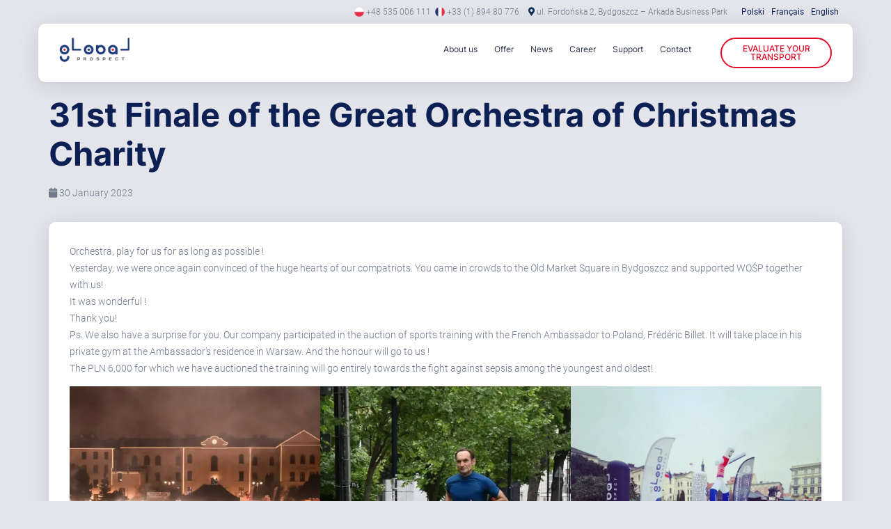

--- FILE ---
content_type: text/html; charset=UTF-8
request_url: https://globalprospect.eu/en/news/31st-finale-of-the-great-orchestra-of-christmas-charity/
body_size: 22391
content:
<!DOCTYPE html><html lang="en-GB"><head><script data-no-optimize="1">var litespeed_docref=sessionStorage.getItem("litespeed_docref");litespeed_docref&&(Object.defineProperty(document,"referrer",{get:function(){return litespeed_docref}}),sessionStorage.removeItem("litespeed_docref"));</script> <meta charset="UTF-8" /><style id="litespeed-ccss">html,body,div,span,h1,h4,p,a,img,i,ul,li,form,label,figure,header,nav,section{font-size:100%;font:inherit;padding:0;border:0;margin:0;vertical-align:baseline}body{line-height:1}ul{list-style:circle;margin-left:2em}figure,header,nav,section{display:block}figure.wp-block-gallery.has-nested-images{align-items:normal}.wp-block-gallery.has-nested-images figure.wp-block-image:not(#individual-image){margin:0;width:calc(50% - var(--wp--style--unstable-gallery-gap, 16px)/2)}.wp-block-gallery.has-nested-images figure.wp-block-image{box-sizing:border-box;display:flex;flex-direction:column;flex-grow:1;justify-content:center;max-width:100%;position:relative}.wp-block-gallery.has-nested-images figure.wp-block-image img{display:block;height:auto;max-width:100%!important;width:auto}.wp-block-gallery.has-nested-images.is-cropped figure.wp-block-image:not(#individual-image){align-self:inherit}.wp-block-gallery.has-nested-images.is-cropped figure.wp-block-image:not(#individual-image) img{flex:1 0 0%;height:100%;object-fit:cover;width:100%}@media (min-width:600px){.wp-block-gallery.has-nested-images.columns-default figure.wp-block-image:not(#individual-image){width:calc(33.33% - var(--wp--style--unstable-gallery-gap, 16px)*.66667)}}.wp-block-image img{box-sizing:border-box;height:auto;max-width:100%;vertical-align:bottom}ul{box-sizing:border-box}:root{--wp--preset--font-size--normal:16px;--wp--preset--font-size--huge:42px}html :where(img[class*=wp-image-]){height:auto;max-width:100%}:where(figure){margin:0 0 1em}:root{--wp--preset--aspect-ratio--square:1;--wp--preset--aspect-ratio--4-3:4/3;--wp--preset--aspect-ratio--3-4:3/4;--wp--preset--aspect-ratio--3-2:3/2;--wp--preset--aspect-ratio--2-3:2/3;--wp--preset--aspect-ratio--16-9:16/9;--wp--preset--aspect-ratio--9-16:9/16;--wp--preset--color--black:#000000;--wp--preset--color--cyan-bluish-gray:#abb8c3;--wp--preset--color--white:#ffffff;--wp--preset--color--pale-pink:#f78da7;--wp--preset--color--vivid-red:#cf2e2e;--wp--preset--color--luminous-vivid-orange:#ff6900;--wp--preset--color--luminous-vivid-amber:#fcb900;--wp--preset--color--light-green-cyan:#7bdcb5;--wp--preset--color--vivid-green-cyan:#00d084;--wp--preset--color--pale-cyan-blue:#8ed1fc;--wp--preset--color--vivid-cyan-blue:#0693e3;--wp--preset--color--vivid-purple:#9b51e0;--wp--preset--gradient--vivid-cyan-blue-to-vivid-purple:linear-gradient(135deg,rgba(6,147,227,1) 0%,rgb(155,81,224) 100%);--wp--preset--gradient--light-green-cyan-to-vivid-green-cyan:linear-gradient(135deg,rgb(122,220,180) 0%,rgb(0,208,130) 100%);--wp--preset--gradient--luminous-vivid-amber-to-luminous-vivid-orange:linear-gradient(135deg,rgba(252,185,0,1) 0%,rgba(255,105,0,1) 100%);--wp--preset--gradient--luminous-vivid-orange-to-vivid-red:linear-gradient(135deg,rgba(255,105,0,1) 0%,rgb(207,46,46) 100%);--wp--preset--gradient--very-light-gray-to-cyan-bluish-gray:linear-gradient(135deg,rgb(238,238,238) 0%,rgb(169,184,195) 100%);--wp--preset--gradient--cool-to-warm-spectrum:linear-gradient(135deg,rgb(74,234,220) 0%,rgb(151,120,209) 20%,rgb(207,42,186) 40%,rgb(238,44,130) 60%,rgb(251,105,98) 80%,rgb(254,248,76) 100%);--wp--preset--gradient--blush-light-purple:linear-gradient(135deg,rgb(255,206,236) 0%,rgb(152,150,240) 100%);--wp--preset--gradient--blush-bordeaux:linear-gradient(135deg,rgb(254,205,165) 0%,rgb(254,45,45) 50%,rgb(107,0,62) 100%);--wp--preset--gradient--luminous-dusk:linear-gradient(135deg,rgb(255,203,112) 0%,rgb(199,81,192) 50%,rgb(65,88,208) 100%);--wp--preset--gradient--pale-ocean:linear-gradient(135deg,rgb(255,245,203) 0%,rgb(182,227,212) 50%,rgb(51,167,181) 100%);--wp--preset--gradient--electric-grass:linear-gradient(135deg,rgb(202,248,128) 0%,rgb(113,206,126) 100%);--wp--preset--gradient--midnight:linear-gradient(135deg,rgb(2,3,129) 0%,rgb(40,116,252) 100%);--wp--preset--font-size--small:13px;--wp--preset--font-size--medium:20px;--wp--preset--font-size--large:36px;--wp--preset--font-size--x-large:42px;--wp--preset--spacing--20:0.44rem;--wp--preset--spacing--30:0.67rem;--wp--preset--spacing--40:1rem;--wp--preset--spacing--50:1.5rem;--wp--preset--spacing--60:2.25rem;--wp--preset--spacing--70:3.38rem;--wp--preset--spacing--80:5.06rem;--wp--preset--shadow--natural:6px 6px 9px rgba(0, 0, 0, 0.2);--wp--preset--shadow--deep:12px 12px 50px rgba(0, 0, 0, 0.4);--wp--preset--shadow--sharp:6px 6px 0px rgba(0, 0, 0, 0.2);--wp--preset--shadow--outlined:6px 6px 0px -3px rgba(255, 255, 255, 1), 6px 6px rgba(0, 0, 0, 1);--wp--preset--shadow--crisp:6px 6px 0px rgba(0, 0, 0, 1)}:where(.is-layout-flex){gap:.5em}body .is-layout-flex{display:flex}.is-layout-flex{flex-wrap:wrap;align-items:center}.is-layout-flex>:is(*,div){margin:0}.wpcf7 .screen-reader-response{position:absolute;overflow:hidden;clip:rect(1px,1px,1px,1px);clip-path:inset(50%);height:1px;width:1px;margin:-1px;padding:0;border:0;word-wrap:normal!important}.wpcf7 form .wpcf7-response-output{margin:2em .5em 1em;padding:.2em 1em;border:2px solid #00a0d2}.wpcf7 form.init .wpcf7-response-output{display:none}.wpcf7-form-control-wrap{position:relative}.wpcf7-list-item{display:inline-block;margin:0 0 0 1em}.wpcf7-list-item-label::before,.wpcf7-list-item-label::after{content:" "}.wpcf7 input[type="email"]{direction:ltr}.wppopups-whole{position:relative;width:100%;left:0;top:0;z-index:999998;display:flex;align-items:center;justify-content:center}html{font-family:sans-serif;-ms-text-size-adjust:100%;-webkit-text-size-adjust:100%}body{margin:0}figure,header,nav,section{display:block}a{background-color:#fff0}img{border:0}figure{margin:1em 40px}input,select,textarea{color:inherit;font:inherit;margin:0}select{text-transform:none}input[type="submit"]{-webkit-appearance:button}input::-moz-focus-inner{border:0;padding:0}input{line-height:normal}input[type="checkbox"]{-webkit-box-sizing:border-box;-moz-box-sizing:border-box;box-sizing:border-box;padding:0}input[type="number"]::-webkit-inner-spin-button,input[type="number"]::-webkit-outer-spin-button{height:auto}textarea{overflow:auto}*{-webkit-box-sizing:border-box;-moz-box-sizing:border-box;box-sizing:border-box}*:before,*:after{-webkit-box-sizing:border-box;-moz-box-sizing:border-box;box-sizing:border-box}html{font-size:10px}body{font-family:"Helvetica Neue",Helvetica,Arial,sans-serif;font-size:14px;line-height:1.42857143;color:#333;background-color:#fff}input,select,textarea{font-family:inherit;font-size:inherit;line-height:inherit}a{color:#337ab7;text-decoration:none}figure{margin:0}img{vertical-align:middle}.container{margin-right:auto;margin-left:auto;padding-left:15px;padding-right:15px}@media (min-width:768px){.container{width:750px}}@media (min-width:992px){.container{width:970px}}@media (min-width:1200px){.container{width:1170px}}.row{margin-left:-15px;margin-right:-15px}.col-sm-2,.col-sm-4,.col-md-4,.col-sm-6,.col-md-6,.col-sm-8,.col-md-8,.col-xs-12,.col-sm-12,.col-md-12{position:relative;min-height:1px;padding-left:15px;padding-right:15px}.col-xs-12{float:left}.col-xs-12{width:100%}@media (min-width:768px){.col-sm-2,.col-sm-4,.col-sm-6,.col-sm-8,.col-sm-12{float:left}.col-sm-12{width:100%}.col-sm-8{width:66.66666667%}.col-sm-6{width:50%}.col-sm-4{width:33.33333333%}.col-sm-2{width:16.66666667%}}@media (min-width:992px){.col-md-4,.col-md-6,.col-md-8,.col-md-12{float:left}.col-md-12{width:100%}.col-md-8{width:66.66666667%}.col-md-6{width:50%}.col-md-4{width:33.33333333%}}.container:before,.container:after,.row:before,.row:after{content:" ";display:table}.container:after,.row:after{clear:both}@-ms-viewport{width:device-width}body,html{margin:0;padding:0;width:100%;height:100%}body{font-family:Roboto,Arial,Tahoma,sans-serif;font-size:14px;font-weight:300;line-height:1.75em;color:#6f7a8b;overflow-x:hidden;background-color:#e4e5eb}@media (max-width:768px){body{overflow-x:hidden}}a,a:visited{color:#0d2054;text-decoration:none;outline:0;outline-offset:0}p{margin-bottom:1em}label{font-size:14px;color:#6f7a8b;text-transform:uppercase;font-weight:500}input[type=date],input[type=email],input[type=number],input[type=text],select,textarea{border:1px solid #c9d4e4;border-radius:10px;font-size:16px;color:#6f7a8b;min-height:54px;padding:14px}textarea{height:80px;resize:vertical}input[type=checkbox]{width:1em!important;height:1em!important;display:inline-block;position:relative;margin-right:1em;border-radius:0;-webkit-appearance:none;line-height:1.5em;text-align:center}input[type=checkbox]:after{content:"";display:block;width:24px;height:24px;border:1px solid #c9d4e4;background-color:#fff;border-radius:6px;font-size:16px;color:#002399;transform:translateY(-3px)}body .btn,body a.btn,body input[type=submit]{color:#002399;border:2px solid #002399;background-color:#fff0;border-radius:80px!important;line-height:1;padding:1em 1.75em;font-family:Inter;font-weight:500;font-size:.875em;text-transform:uppercase;fill:inherit}textarea{width:100%;resize:vertical}select{padding:.75em 1.25em}*{outline:0}h1,h4{font-family:Inter;margin-top:.4em;margin-bottom:.35em;font-weight:700;color:#0d2054}h1{font-size:3.375em;line-height:1.2em}h4{font-size:2em;line-height:1.2em}#header-top{text-align:right;padding:5px 0;font-size:12px}#header-top p{margin:0}#header-top i{color:#092a51;margin-left:10px}#header-top img{max-height:14px;width:auto;transform:translateY(-1px)}#header-top .widget-container{display:inline-block}@media (max-width:768px){#header-top .textwidget{display:none}}#header-top .widget_polylang ul{margin:0 0 0 15px;padding:0;list-style:none}#header-top .widget_polylang ul li{display:inline-block;padding:0 5px}#header-top .widget_polylang ul li a{font-weight:400}#header-top .widget_polylang ul li.current-lang a{font-weight:500}header#header{position:relative;z-index:100}header#header .container{background-color:#fff;border-radius:10px;box-shadow:0 5px 30px 0 rgb(95 98 117/.2),0 1px 3px 0 rgb(54 55 65/.05);margin:0 auto;padding:20px 30px;position:relative}header#header .container #branding #site-title a .logo{display:block;background-image:url(/wp-content/themes/globalprospect/assets/img/logo.png);background-image:url(/wp-content/themes/globalprospect/assets/img/logo.webp);background-size:cover;width:101px;height:35px;position:relative}header#header .container #menu{padding-top:4px}header#header .container #menu ul{list-style:none;margin:0;text-align:right}header#header .container #menu ul li{display:inline-block;margin:0 12px}header#header .container #menu ul li a{font-family:Inter;font-size:12px;color:#2f364d;position:relative}header#header .container #menu ul li a:after{content:"";height:3px;background-color:#e30c1d;width:0;position:absolute;bottom:-10px;left:0;right:0}@media (max-width:768px){header#header .container #menu{display:none;position:fixed;top:0;left:0;width:100%;height:100%;text-align:center;background-color:#0a192f;z-index:10}header#header .container #menu ul{text-align:center;position:absolute;top:50%;left:0;right:0;transform:translateY(-50%)}header#header .container #menu ul li{display:block}header#header .container #menu ul li a{color:#fff;font-size:1.75em;line-height:2em}}header#header .container .header-block p{margin:0}header#header .container .btn{display:inline-block;padding:8px 16px;color:#e50a25!important;border-color:#e50a25;text-align:center}@media (max-width:768px){header#header .container .btn{display:none}}header#header .hamburger{display:none;position:absolute;z-index:15;right:15px;top:15px;width:40px;height:40px;text-align:center;background-color:#0a192f;line-height:40px;color:#fff;border-radius:8px;font-size:1.35em}@media (max-width:768px){header#header .hamburger{display:block}}.rounded{border-radius:20px}.shadow{background-color:#fff;box-shadow:0 5px 30px 0 rgb(95 98 117/.2),0 1px 3px 0 rgb(54 55 65/.05)}.single-post #content .post-date{margin-bottom:30px}.single-post #content .post-box{background-color:#fff;padding:30px;border-radius:10px;margin-bottom:40px}.fullscreen-popup{position:fixed;top:0;left:0;width:100%;height:100%;background-color:#fff;z-index:101;background-image:url(/wp-content/themes/globalprospect/assets/img/popup-bg.jpg);background-position:top right;background-repeat:no-repeat;display:none;padding-top:80px;overflow-y:scroll}.fullscreen-popup .container{position:relative}.fullscreen-popup .container input[type=submit]{padding:1.35em 2.45em!important;font-size:1em}.fullscreen-popup .close-btn{display:block!important;position:absolute;top:-40px;right:0;width:50px;height:50px;background-image:url(/wp-content/themes/globalprospect/assets/img/close-btn.png);background-size:cover;overflow:hidden;text-indent:-999px}.cargo-form h4{font-size:20px;margin-bottom:.5em;color:#002399}.cargo-form .field-group{margin-bottom:20px}.cargo-form input[type=date],.cargo-form input[type=email],.cargo-form input[type=number],.cargo-form input[type=text],.cargo-form select,.cargo-form textarea{width:100%}.cargo-form input:not([type=checkbox]),.cargo-form select,.cargo-form textarea{margin-bottom:20px}.cargo-form .wpcf7-acceptance label{text-transform:none;font-weight:inherit;line-height:1.3}.cargo-form .send-btn{text-align:right}.cargo-form .send-btn .wpcf7-submit{padding:20px 40px;background-color:#002399;color:#fff!important;box-shadow:0 5px 30px 0 rgb(95 98 117/.4),0 1px 3px 0 rgb(54 55 65/.3)}.cargo-form textarea{height:7em}.wpcf7-form p{margin:0}.wpcf7-form .wpcf7-list-item{margin:0}.wpcf7-form input:not([type=checkbox]){width:100%;margin-bottom:1em;min-height:32px;padding:10px}.wpcf7-form input:not([type=checkbox])[type=submit]{width:auto;padding:15px 30px;float:right}.wpcf7-form .wpcf7-acceptance{margin:15px 0;display:block}.wpcf7-form .wpcf7-acceptance label input{float:left}.wpcf7-form .wpcf7-acceptance label span{font-size:.875em;line-height:1.15em;font-weight:400;display:block;margin-left:30px;text-transform:none;margin-top:2px}.wpcf7-form .wpcf7-acceptance label span a{text-decoration:underline;text-decoration-color:#c9d4e4}.wpcf7-form .close-btn{display:none}.fa,.fas{-moz-osx-font-smoothing:grayscale;-webkit-font-smoothing:antialiased;display:inline-block;font-style:normal;font-variant:normal;text-rendering:auto;line-height:1}.fa-bars:before{content:""}.fa-calendar:before{content:""}.fa-map-marker-alt:before{content:""}.fa,.fas{font-family:"Font Awesome 5 Free";font-weight:900}.h-captcha{position:relative;display:block;margin-bottom:2rem;padding:0;clear:both}.h-captcha[data-size="normal"]{width:303px;height:78px}.h-captcha::before{content:"";display:block;position:absolute;top:0;left:0;background:url(https://globalprospect.eu/wp-content/plugins/hcaptcha-for-forms-and-more/assets/images/hcaptcha-div-logo.svg)no-repeat;border:1px solid #fff0;border-radius:4px}.h-captcha[data-size="normal"]::before{width:300px;height:74px;background-position:94% 28%}.h-captcha[data-theme="light"]::before{background-color:#fafafa;border:1px solid #e0e0e0}span[data-name="hcap-cf7"] .h-captcha{margin-bottom:0}span[data-name="hcap-cf7"]~input[type="submit"]{margin-top:2rem}.wp-block-image img{max-width:100%;height:auto}.wp-block-gallery.wp-block-gallery-1{--wp--style--unstable-gallery-gap:var( --wp--style--gallery-gap-default, var( --gallery-block--gutter-size, var( --wp--style--block-gap, 0.5em ) ) );gap:var(--wp--style--gallery-gap-default,var(--gallery-block--gutter-size,var(--wp--style--block-gap,.5em)))}</style><link rel="preload" data-asynced="1" data-optimized="2" as="style" onload="this.onload=null;this.rel='stylesheet'" href="https://globalprospect.eu/wp-content/litespeed/ucss/a03468b95c0e700df5dea1c039198687.css?ver=be19b" /><script data-optimized="1" type="litespeed/javascript" data-src="https://globalprospect.eu/wp-content/plugins/litespeed-cache/assets/js/css_async.min.js"></script> <meta name="viewport" content="width=device-width, initial-scale=1, maximum-scale=1, user-scalable=no"><meta name='robots' content='index, follow, max-image-preview:large, max-snippet:-1, max-video-preview:-1' /> <script id="cookieyes" type="litespeed/javascript" data-src="https://cdn-cookieyes.com/client_data/ed5d4fb915fabaeecb19bd20/script.js"></script><link rel="alternate" href="https://globalprospect.eu/aktualnosci/31-final-wielkiej-orkiestry-swiatecznej-pomocy/" hreflang="pl" /><link rel="alternate" href="https://globalprospect.eu/fr/actualites/31eme-finale-du-grand-orchestre-de-charite-de-noel/" hreflang="fr" /><link rel="alternate" href="https://globalprospect.eu/en/news/31st-finale-of-the-great-orchestra-of-christmas-charity/" hreflang="en" /><title>31st Finale of the Great Orchestra of Christmas Charity - Global Prospect</title><link rel="canonical" href="https://globalprospect.eu/en/news/31st-finale-of-the-great-orchestra-of-christmas-charity/" /><meta property="og:locale" content="en_GB" /><meta property="og:locale:alternate" content="pl_PL" /><meta property="og:locale:alternate" content="fr_FR" /><meta property="og:type" content="article" /><meta property="og:title" content="31st Finale of the Great Orchestra of Christmas Charity - Global Prospect" /><meta property="og:description" content="31st Finale of the Great Orchestra of Christmas Charity" /><meta property="og:url" content="https://globalprospect.eu/en/news/31st-finale-of-the-great-orchestra-of-christmas-charity/" /><meta property="og:site_name" content="Global Prospect" /><meta property="article:publisher" content="http://www.facebook.com/GlobalProspectspedycja" /><meta property="article:published_time" content="2023-01-30T12:12:22+00:00" /><meta property="article:modified_time" content="2023-03-09T12:12:57+00:00" /><meta property="og:image" content="https://i0.wp.com/globalprospect.eu/wp-content/uploads/2023/03/wosp-1-Copy.jpg?fit=1200%2C1200&ssl=1" /><meta property="og:image:width" content="1200" /><meta property="og:image:height" content="1200" /><meta property="og:image:type" content="image/jpeg" /><meta name="author" content="jw" /><meta name="twitter:card" content="summary_large_image" /><meta name="twitter:label1" content="Written by" /><meta name="twitter:data1" content="jw" /><meta name="twitter:label2" content="Estimated reading time" /><meta name="twitter:data2" content="1 minute" /> <script type="application/ld+json" class="yoast-schema-graph">{"@context":"https://schema.org","@graph":[{"@type":"Article","@id":"https://globalprospect.eu/en/news/31st-finale-of-the-great-orchestra-of-christmas-charity/#article","isPartOf":{"@id":"https://globalprospect.eu/en/news/31st-finale-of-the-great-orchestra-of-christmas-charity/"},"author":{"name":"jw","@id":"https://globalprospect.eu/en/#/schema/person/4340842cec06e3b0ed6d741d4549c401"},"headline":"31st Finale of the Great Orchestra of Christmas Charity","datePublished":"2023-01-30T12:12:22+00:00","dateModified":"2023-03-09T12:12:57+00:00","mainEntityOfPage":{"@id":"https://globalprospect.eu/en/news/31st-finale-of-the-great-orchestra-of-christmas-charity/"},"wordCount":125,"publisher":{"@id":"https://globalprospect.eu/en/#organization"},"image":{"@id":"https://globalprospect.eu/en/news/31st-finale-of-the-great-orchestra-of-christmas-charity/#primaryimage"},"thumbnailUrl":"https://i0.wp.com/globalprospect.eu/wp-content/uploads/2023/03/wosp-1-Copy.jpg?fit=1200%2C1200&ssl=1","articleSection":["News"],"inLanguage":"en-GB"},{"@type":"WebPage","@id":"https://globalprospect.eu/en/news/31st-finale-of-the-great-orchestra-of-christmas-charity/","url":"https://globalprospect.eu/en/news/31st-finale-of-the-great-orchestra-of-christmas-charity/","name":"31st Finale of the Great Orchestra of Christmas Charity - Global Prospect","isPartOf":{"@id":"https://globalprospect.eu/en/#website"},"primaryImageOfPage":{"@id":"https://globalprospect.eu/en/news/31st-finale-of-the-great-orchestra-of-christmas-charity/#primaryimage"},"image":{"@id":"https://globalprospect.eu/en/news/31st-finale-of-the-great-orchestra-of-christmas-charity/#primaryimage"},"thumbnailUrl":"https://i0.wp.com/globalprospect.eu/wp-content/uploads/2023/03/wosp-1-Copy.jpg?fit=1200%2C1200&ssl=1","datePublished":"2023-01-30T12:12:22+00:00","dateModified":"2023-03-09T12:12:57+00:00","breadcrumb":{"@id":"https://globalprospect.eu/en/news/31st-finale-of-the-great-orchestra-of-christmas-charity/#breadcrumb"},"inLanguage":"en-GB","potentialAction":[{"@type":"ReadAction","target":["https://globalprospect.eu/en/news/31st-finale-of-the-great-orchestra-of-christmas-charity/"]}]},{"@type":"ImageObject","inLanguage":"en-GB","@id":"https://globalprospect.eu/en/news/31st-finale-of-the-great-orchestra-of-christmas-charity/#primaryimage","url":"https://i0.wp.com/globalprospect.eu/wp-content/uploads/2023/03/wosp-1-Copy.jpg?fit=1200%2C1200&ssl=1","contentUrl":"https://i0.wp.com/globalprospect.eu/wp-content/uploads/2023/03/wosp-1-Copy.jpg?fit=1200%2C1200&ssl=1","width":1200,"height":1200},{"@type":"BreadcrumbList","@id":"https://globalprospect.eu/en/news/31st-finale-of-the-great-orchestra-of-christmas-charity/#breadcrumb","itemListElement":[{"@type":"ListItem","position":1,"name":"Strona główna","item":"https://globalprospect.eu/en/"},{"@type":"ListItem","position":2,"name":"31st Finale of the Great Orchestra of Christmas Charity"}]},{"@type":"WebSite","@id":"https://globalprospect.eu/en/#website","url":"https://globalprospect.eu/en/","name":"Global Prospect","description":"Lider branży transportowej na terenie Francji","publisher":{"@id":"https://globalprospect.eu/en/#organization"},"inLanguage":"en-GB"},{"@type":"Organization","@id":"https://globalprospect.eu/en/#organization","name":"Global Prospect","url":"https://globalprospect.eu/en/","logo":{"@type":"ImageObject","inLanguage":"en-GB","@id":"https://globalprospect.eu/en/#/schema/logo/image/","url":"https://i0.wp.com/globalprospect.eu/wp-content/uploads/2024/08/gp_logo.jpg?fit=512%2C512&ssl=1","contentUrl":"https://i0.wp.com/globalprospect.eu/wp-content/uploads/2024/08/gp_logo.jpg?fit=512%2C512&ssl=1","width":512,"height":512,"caption":"Global Prospect"},"image":{"@id":"https://globalprospect.eu/en/#/schema/logo/image/"},"sameAs":["http://www.facebook.com/GlobalProspectspedycja","http://www.instagram.com/global.prospect/","http://www.linkedin.com/company/19195624/","http://www.tiktok.com/@global.prospect?lang=pl-PL"]},{"@type":"Person","@id":"https://globalprospect.eu/en/#/schema/person/4340842cec06e3b0ed6d741d4549c401","name":"jw","image":{"@type":"ImageObject","inLanguage":"en-GB","@id":"https://globalprospect.eu/en/#/schema/person/image/","url":"https://globalprospect.eu/wp-content/litespeed/avatar/aefaef5ec0054250f680d298b9b71424.jpg?ver=1768340359","contentUrl":"https://globalprospect.eu/wp-content/litespeed/avatar/aefaef5ec0054250f680d298b9b71424.jpg?ver=1768340359","caption":"jw"},"sameAs":["https://globalprospect.eu"]}]}</script> <link rel='dns-prefetch' href='//stats.wp.com' /><link rel='dns-prefetch' href='//hcaptcha.com' /><link rel='dns-prefetch' href='//i0.wp.com' /><link rel='preconnect' href='//i0.wp.com' /><link rel="alternate" type="application/rss+xml" title="Global Prospect &raquo; Feed" href="https://globalprospect.eu/en/feed/" /><link rel="alternate" title="oEmbed (JSON)" type="application/json+oembed" href="https://globalprospect.eu/wp-json/oembed/1.0/embed?url=https%3A%2F%2Fglobalprospect.eu%2Fen%2Fnews%2F31st-finale-of-the-great-orchestra-of-christmas-charity%2F" /><link rel="alternate" title="oEmbed (XML)" type="text/xml+oembed" href="https://globalprospect.eu/wp-json/oembed/1.0/embed?url=https%3A%2F%2Fglobalprospect.eu%2Fen%2Fnews%2F31st-finale-of-the-great-orchestra-of-christmas-charity%2F&#038;format=xml" /><style id='wp-img-auto-sizes-contain-inline-css' type='text/css'>img:is([sizes=auto i],[sizes^="auto," i]){contain-intrinsic-size:3000px 1500px}
/*# sourceURL=wp-img-auto-sizes-contain-inline-css */</style><style id='wp-block-gallery-inline-css' type='text/css'>.blocks-gallery-grid:not(.has-nested-images),.wp-block-gallery:not(.has-nested-images){display:flex;flex-wrap:wrap;list-style-type:none;margin:0;padding:0}.blocks-gallery-grid:not(.has-nested-images) .blocks-gallery-image,.blocks-gallery-grid:not(.has-nested-images) .blocks-gallery-item,.wp-block-gallery:not(.has-nested-images) .blocks-gallery-image,.wp-block-gallery:not(.has-nested-images) .blocks-gallery-item{display:flex;flex-direction:column;flex-grow:1;justify-content:center;margin:0 1em 1em 0;position:relative;width:calc(50% - 1em)}.blocks-gallery-grid:not(.has-nested-images) .blocks-gallery-image:nth-of-type(2n),.blocks-gallery-grid:not(.has-nested-images) .blocks-gallery-item:nth-of-type(2n),.wp-block-gallery:not(.has-nested-images) .blocks-gallery-image:nth-of-type(2n),.wp-block-gallery:not(.has-nested-images) .blocks-gallery-item:nth-of-type(2n){margin-right:0}.blocks-gallery-grid:not(.has-nested-images) .blocks-gallery-image figure,.blocks-gallery-grid:not(.has-nested-images) .blocks-gallery-item figure,.wp-block-gallery:not(.has-nested-images) .blocks-gallery-image figure,.wp-block-gallery:not(.has-nested-images) .blocks-gallery-item figure{align-items:flex-end;display:flex;height:100%;justify-content:flex-start;margin:0}.blocks-gallery-grid:not(.has-nested-images) .blocks-gallery-image img,.blocks-gallery-grid:not(.has-nested-images) .blocks-gallery-item img,.wp-block-gallery:not(.has-nested-images) .blocks-gallery-image img,.wp-block-gallery:not(.has-nested-images) .blocks-gallery-item img{display:block;height:auto;max-width:100%;width:auto}.blocks-gallery-grid:not(.has-nested-images) .blocks-gallery-image figcaption,.blocks-gallery-grid:not(.has-nested-images) .blocks-gallery-item figcaption,.wp-block-gallery:not(.has-nested-images) .blocks-gallery-image figcaption,.wp-block-gallery:not(.has-nested-images) .blocks-gallery-item figcaption{background:linear-gradient(0deg,#000000b3,#0000004d 70%,#0000);bottom:0;box-sizing:border-box;color:#fff;font-size:.8em;margin:0;max-height:100%;overflow:auto;padding:3em .77em .7em;position:absolute;text-align:center;width:100%;z-index:2}.blocks-gallery-grid:not(.has-nested-images) .blocks-gallery-image figcaption img,.blocks-gallery-grid:not(.has-nested-images) .blocks-gallery-item figcaption img,.wp-block-gallery:not(.has-nested-images) .blocks-gallery-image figcaption img,.wp-block-gallery:not(.has-nested-images) .blocks-gallery-item figcaption img{display:inline}.blocks-gallery-grid:not(.has-nested-images) figcaption,.wp-block-gallery:not(.has-nested-images) figcaption{flex-grow:1}.blocks-gallery-grid:not(.has-nested-images).is-cropped .blocks-gallery-image a,.blocks-gallery-grid:not(.has-nested-images).is-cropped .blocks-gallery-image img,.blocks-gallery-grid:not(.has-nested-images).is-cropped .blocks-gallery-item a,.blocks-gallery-grid:not(.has-nested-images).is-cropped .blocks-gallery-item img,.wp-block-gallery:not(.has-nested-images).is-cropped .blocks-gallery-image a,.wp-block-gallery:not(.has-nested-images).is-cropped .blocks-gallery-image img,.wp-block-gallery:not(.has-nested-images).is-cropped .blocks-gallery-item a,.wp-block-gallery:not(.has-nested-images).is-cropped .blocks-gallery-item img{flex:1;height:100%;object-fit:cover;width:100%}.blocks-gallery-grid:not(.has-nested-images).columns-1 .blocks-gallery-image,.blocks-gallery-grid:not(.has-nested-images).columns-1 .blocks-gallery-item,.wp-block-gallery:not(.has-nested-images).columns-1 .blocks-gallery-image,.wp-block-gallery:not(.has-nested-images).columns-1 .blocks-gallery-item{margin-right:0;width:100%}@media (min-width:600px){.blocks-gallery-grid:not(.has-nested-images).columns-3 .blocks-gallery-image,.blocks-gallery-grid:not(.has-nested-images).columns-3 .blocks-gallery-item,.wp-block-gallery:not(.has-nested-images).columns-3 .blocks-gallery-image,.wp-block-gallery:not(.has-nested-images).columns-3 .blocks-gallery-item{margin-right:1em;width:calc(33.33333% - .66667em)}.blocks-gallery-grid:not(.has-nested-images).columns-4 .blocks-gallery-image,.blocks-gallery-grid:not(.has-nested-images).columns-4 .blocks-gallery-item,.wp-block-gallery:not(.has-nested-images).columns-4 .blocks-gallery-image,.wp-block-gallery:not(.has-nested-images).columns-4 .blocks-gallery-item{margin-right:1em;width:calc(25% - .75em)}.blocks-gallery-grid:not(.has-nested-images).columns-5 .blocks-gallery-image,.blocks-gallery-grid:not(.has-nested-images).columns-5 .blocks-gallery-item,.wp-block-gallery:not(.has-nested-images).columns-5 .blocks-gallery-image,.wp-block-gallery:not(.has-nested-images).columns-5 .blocks-gallery-item{margin-right:1em;width:calc(20% - .8em)}.blocks-gallery-grid:not(.has-nested-images).columns-6 .blocks-gallery-image,.blocks-gallery-grid:not(.has-nested-images).columns-6 .blocks-gallery-item,.wp-block-gallery:not(.has-nested-images).columns-6 .blocks-gallery-image,.wp-block-gallery:not(.has-nested-images).columns-6 .blocks-gallery-item{margin-right:1em;width:calc(16.66667% - .83333em)}.blocks-gallery-grid:not(.has-nested-images).columns-7 .blocks-gallery-image,.blocks-gallery-grid:not(.has-nested-images).columns-7 .blocks-gallery-item,.wp-block-gallery:not(.has-nested-images).columns-7 .blocks-gallery-image,.wp-block-gallery:not(.has-nested-images).columns-7 .blocks-gallery-item{margin-right:1em;width:calc(14.28571% - .85714em)}.blocks-gallery-grid:not(.has-nested-images).columns-8 .blocks-gallery-image,.blocks-gallery-grid:not(.has-nested-images).columns-8 .blocks-gallery-item,.wp-block-gallery:not(.has-nested-images).columns-8 .blocks-gallery-image,.wp-block-gallery:not(.has-nested-images).columns-8 .blocks-gallery-item{margin-right:1em;width:calc(12.5% - .875em)}.blocks-gallery-grid:not(.has-nested-images).columns-1 .blocks-gallery-image:nth-of-type(1n),.blocks-gallery-grid:not(.has-nested-images).columns-1 .blocks-gallery-item:nth-of-type(1n),.blocks-gallery-grid:not(.has-nested-images).columns-2 .blocks-gallery-image:nth-of-type(2n),.blocks-gallery-grid:not(.has-nested-images).columns-2 .blocks-gallery-item:nth-of-type(2n),.blocks-gallery-grid:not(.has-nested-images).columns-3 .blocks-gallery-image:nth-of-type(3n),.blocks-gallery-grid:not(.has-nested-images).columns-3 .blocks-gallery-item:nth-of-type(3n),.blocks-gallery-grid:not(.has-nested-images).columns-4 .blocks-gallery-image:nth-of-type(4n),.blocks-gallery-grid:not(.has-nested-images).columns-4 .blocks-gallery-item:nth-of-type(4n),.blocks-gallery-grid:not(.has-nested-images).columns-5 .blocks-gallery-image:nth-of-type(5n),.blocks-gallery-grid:not(.has-nested-images).columns-5 .blocks-gallery-item:nth-of-type(5n),.blocks-gallery-grid:not(.has-nested-images).columns-6 .blocks-gallery-image:nth-of-type(6n),.blocks-gallery-grid:not(.has-nested-images).columns-6 .blocks-gallery-item:nth-of-type(6n),.blocks-gallery-grid:not(.has-nested-images).columns-7 .blocks-gallery-image:nth-of-type(7n),.blocks-gallery-grid:not(.has-nested-images).columns-7 .blocks-gallery-item:nth-of-type(7n),.blocks-gallery-grid:not(.has-nested-images).columns-8 .blocks-gallery-image:nth-of-type(8n),.blocks-gallery-grid:not(.has-nested-images).columns-8 .blocks-gallery-item:nth-of-type(8n),.wp-block-gallery:not(.has-nested-images).columns-1 .blocks-gallery-image:nth-of-type(1n),.wp-block-gallery:not(.has-nested-images).columns-1 .blocks-gallery-item:nth-of-type(1n),.wp-block-gallery:not(.has-nested-images).columns-2 .blocks-gallery-image:nth-of-type(2n),.wp-block-gallery:not(.has-nested-images).columns-2 .blocks-gallery-item:nth-of-type(2n),.wp-block-gallery:not(.has-nested-images).columns-3 .blocks-gallery-image:nth-of-type(3n),.wp-block-gallery:not(.has-nested-images).columns-3 .blocks-gallery-item:nth-of-type(3n),.wp-block-gallery:not(.has-nested-images).columns-4 .blocks-gallery-image:nth-of-type(4n),.wp-block-gallery:not(.has-nested-images).columns-4 .blocks-gallery-item:nth-of-type(4n),.wp-block-gallery:not(.has-nested-images).columns-5 .blocks-gallery-image:nth-of-type(5n),.wp-block-gallery:not(.has-nested-images).columns-5 .blocks-gallery-item:nth-of-type(5n),.wp-block-gallery:not(.has-nested-images).columns-6 .blocks-gallery-image:nth-of-type(6n),.wp-block-gallery:not(.has-nested-images).columns-6 .blocks-gallery-item:nth-of-type(6n),.wp-block-gallery:not(.has-nested-images).columns-7 .blocks-gallery-image:nth-of-type(7n),.wp-block-gallery:not(.has-nested-images).columns-7 .blocks-gallery-item:nth-of-type(7n),.wp-block-gallery:not(.has-nested-images).columns-8 .blocks-gallery-image:nth-of-type(8n),.wp-block-gallery:not(.has-nested-images).columns-8 .blocks-gallery-item:nth-of-type(8n){margin-right:0}}.blocks-gallery-grid:not(.has-nested-images) .blocks-gallery-image:last-child,.blocks-gallery-grid:not(.has-nested-images) .blocks-gallery-item:last-child,.wp-block-gallery:not(.has-nested-images) .blocks-gallery-image:last-child,.wp-block-gallery:not(.has-nested-images) .blocks-gallery-item:last-child{margin-right:0}.blocks-gallery-grid:not(.has-nested-images).alignleft,.blocks-gallery-grid:not(.has-nested-images).alignright,.wp-block-gallery:not(.has-nested-images).alignleft,.wp-block-gallery:not(.has-nested-images).alignright{max-width:420px;width:100%}.blocks-gallery-grid:not(.has-nested-images).aligncenter .blocks-gallery-item figure,.wp-block-gallery:not(.has-nested-images).aligncenter .blocks-gallery-item figure{justify-content:center}.wp-block-gallery:not(.is-cropped) .blocks-gallery-item{align-self:flex-start}figure.wp-block-gallery.has-nested-images{align-items:normal}.wp-block-gallery.has-nested-images figure.wp-block-image:not(#individual-image){margin:0;width:calc(50% - var(--wp--style--unstable-gallery-gap, 16px)/2)}.wp-block-gallery.has-nested-images figure.wp-block-image{box-sizing:border-box;display:flex;flex-direction:column;flex-grow:1;justify-content:center;max-width:100%;position:relative}.wp-block-gallery.has-nested-images figure.wp-block-image>a,.wp-block-gallery.has-nested-images figure.wp-block-image>div{flex-direction:column;flex-grow:1;margin:0}.wp-block-gallery.has-nested-images figure.wp-block-image img{display:block;height:auto;max-width:100%!important;width:auto}.wp-block-gallery.has-nested-images figure.wp-block-image figcaption,.wp-block-gallery.has-nested-images figure.wp-block-image:has(figcaption):before{bottom:0;left:0;max-height:100%;position:absolute;right:0}.wp-block-gallery.has-nested-images figure.wp-block-image:has(figcaption):before{backdrop-filter:blur(3px);content:"";height:100%;-webkit-mask-image:linear-gradient(0deg,#000 20%,#0000);mask-image:linear-gradient(0deg,#000 20%,#0000);max-height:40%;pointer-events:none}.wp-block-gallery.has-nested-images figure.wp-block-image figcaption{box-sizing:border-box;color:#fff;font-size:13px;margin:0;overflow:auto;padding:1em;text-align:center;text-shadow:0 0 1.5px #000}.wp-block-gallery.has-nested-images figure.wp-block-image figcaption::-webkit-scrollbar{height:12px;width:12px}.wp-block-gallery.has-nested-images figure.wp-block-image figcaption::-webkit-scrollbar-track{background-color:initial}.wp-block-gallery.has-nested-images figure.wp-block-image figcaption::-webkit-scrollbar-thumb{background-clip:padding-box;background-color:initial;border:3px solid #0000;border-radius:8px}.wp-block-gallery.has-nested-images figure.wp-block-image figcaption:focus-within::-webkit-scrollbar-thumb,.wp-block-gallery.has-nested-images figure.wp-block-image figcaption:focus::-webkit-scrollbar-thumb,.wp-block-gallery.has-nested-images figure.wp-block-image figcaption:hover::-webkit-scrollbar-thumb{background-color:#fffc}.wp-block-gallery.has-nested-images figure.wp-block-image figcaption{scrollbar-color:#0000 #0000;scrollbar-gutter:stable both-edges;scrollbar-width:thin}.wp-block-gallery.has-nested-images figure.wp-block-image figcaption:focus,.wp-block-gallery.has-nested-images figure.wp-block-image figcaption:focus-within,.wp-block-gallery.has-nested-images figure.wp-block-image figcaption:hover{scrollbar-color:#fffc #0000}.wp-block-gallery.has-nested-images figure.wp-block-image figcaption{will-change:transform}@media (hover:none){.wp-block-gallery.has-nested-images figure.wp-block-image figcaption{scrollbar-color:#fffc #0000}}.wp-block-gallery.has-nested-images figure.wp-block-image figcaption{background:linear-gradient(0deg,#0006,#0000)}.wp-block-gallery.has-nested-images figure.wp-block-image figcaption img{display:inline}.wp-block-gallery.has-nested-images figure.wp-block-image figcaption a{color:inherit}.wp-block-gallery.has-nested-images figure.wp-block-image.has-custom-border img{box-sizing:border-box}.wp-block-gallery.has-nested-images figure.wp-block-image.has-custom-border>a,.wp-block-gallery.has-nested-images figure.wp-block-image.has-custom-border>div,.wp-block-gallery.has-nested-images figure.wp-block-image.is-style-rounded>a,.wp-block-gallery.has-nested-images figure.wp-block-image.is-style-rounded>div{flex:1 1 auto}.wp-block-gallery.has-nested-images figure.wp-block-image.has-custom-border figcaption,.wp-block-gallery.has-nested-images figure.wp-block-image.is-style-rounded figcaption{background:none;color:inherit;flex:initial;margin:0;padding:10px 10px 9px;position:relative;text-shadow:none}.wp-block-gallery.has-nested-images figure.wp-block-image.has-custom-border:before,.wp-block-gallery.has-nested-images figure.wp-block-image.is-style-rounded:before{content:none}.wp-block-gallery.has-nested-images figcaption{flex-basis:100%;flex-grow:1;text-align:center}.wp-block-gallery.has-nested-images:not(.is-cropped) figure.wp-block-image:not(#individual-image){margin-bottom:auto;margin-top:0}.wp-block-gallery.has-nested-images.is-cropped figure.wp-block-image:not(#individual-image){align-self:inherit}.wp-block-gallery.has-nested-images.is-cropped figure.wp-block-image:not(#individual-image)>a,.wp-block-gallery.has-nested-images.is-cropped figure.wp-block-image:not(#individual-image)>div:not(.components-drop-zone){display:flex}.wp-block-gallery.has-nested-images.is-cropped figure.wp-block-image:not(#individual-image) a,.wp-block-gallery.has-nested-images.is-cropped figure.wp-block-image:not(#individual-image) img{flex:1 0 0%;height:100%;object-fit:cover;width:100%}.wp-block-gallery.has-nested-images.columns-1 figure.wp-block-image:not(#individual-image){width:100%}@media (min-width:600px){.wp-block-gallery.has-nested-images.columns-3 figure.wp-block-image:not(#individual-image){width:calc(33.33333% - var(--wp--style--unstable-gallery-gap, 16px)*.66667)}.wp-block-gallery.has-nested-images.columns-4 figure.wp-block-image:not(#individual-image){width:calc(25% - var(--wp--style--unstable-gallery-gap, 16px)*.75)}.wp-block-gallery.has-nested-images.columns-5 figure.wp-block-image:not(#individual-image){width:calc(20% - var(--wp--style--unstable-gallery-gap, 16px)*.8)}.wp-block-gallery.has-nested-images.columns-6 figure.wp-block-image:not(#individual-image){width:calc(16.66667% - var(--wp--style--unstable-gallery-gap, 16px)*.83333)}.wp-block-gallery.has-nested-images.columns-7 figure.wp-block-image:not(#individual-image){width:calc(14.28571% - var(--wp--style--unstable-gallery-gap, 16px)*.85714)}.wp-block-gallery.has-nested-images.columns-8 figure.wp-block-image:not(#individual-image){width:calc(12.5% - var(--wp--style--unstable-gallery-gap, 16px)*.875)}.wp-block-gallery.has-nested-images.columns-default figure.wp-block-image:not(#individual-image){width:calc(33.33% - var(--wp--style--unstable-gallery-gap, 16px)*.66667)}.wp-block-gallery.has-nested-images.columns-default figure.wp-block-image:not(#individual-image):first-child:nth-last-child(2),.wp-block-gallery.has-nested-images.columns-default figure.wp-block-image:not(#individual-image):first-child:nth-last-child(2)~figure.wp-block-image:not(#individual-image){width:calc(50% - var(--wp--style--unstable-gallery-gap, 16px)*.5)}.wp-block-gallery.has-nested-images.columns-default figure.wp-block-image:not(#individual-image):first-child:last-child{width:100%}}.wp-block-gallery.has-nested-images.alignleft,.wp-block-gallery.has-nested-images.alignright{max-width:420px;width:100%}.wp-block-gallery.has-nested-images.aligncenter{justify-content:center}
/*# sourceURL=https://globalprospect.eu/wp-includes/blocks/gallery/style.min.css */</style><style id='wp-block-image-inline-css' type='text/css'>.wp-block-image>a,.wp-block-image>figure>a{display:inline-block}.wp-block-image img{box-sizing:border-box;height:auto;max-width:100%;vertical-align:bottom}@media not (prefers-reduced-motion){.wp-block-image img.hide{visibility:hidden}.wp-block-image img.show{animation:show-content-image .4s}}.wp-block-image[style*=border-radius] img,.wp-block-image[style*=border-radius]>a{border-radius:inherit}.wp-block-image.has-custom-border img{box-sizing:border-box}.wp-block-image.aligncenter{text-align:center}.wp-block-image.alignfull>a,.wp-block-image.alignwide>a{width:100%}.wp-block-image.alignfull img,.wp-block-image.alignwide img{height:auto;width:100%}.wp-block-image .aligncenter,.wp-block-image .alignleft,.wp-block-image .alignright,.wp-block-image.aligncenter,.wp-block-image.alignleft,.wp-block-image.alignright{display:table}.wp-block-image .aligncenter>figcaption,.wp-block-image .alignleft>figcaption,.wp-block-image .alignright>figcaption,.wp-block-image.aligncenter>figcaption,.wp-block-image.alignleft>figcaption,.wp-block-image.alignright>figcaption{caption-side:bottom;display:table-caption}.wp-block-image .alignleft{float:left;margin:.5em 1em .5em 0}.wp-block-image .alignright{float:right;margin:.5em 0 .5em 1em}.wp-block-image .aligncenter{margin-left:auto;margin-right:auto}.wp-block-image :where(figcaption){margin-bottom:1em;margin-top:.5em}.wp-block-image.is-style-circle-mask img{border-radius:9999px}@supports ((-webkit-mask-image:none) or (mask-image:none)) or (-webkit-mask-image:none){.wp-block-image.is-style-circle-mask img{border-radius:0;-webkit-mask-image:url('data:image/svg+xml;utf8,<svg viewBox="0 0 100 100" xmlns="http://www.w3.org/2000/svg"><circle cx="50" cy="50" r="50"/></svg>');mask-image:url('data:image/svg+xml;utf8,<svg viewBox="0 0 100 100" xmlns="http://www.w3.org/2000/svg"><circle cx="50" cy="50" r="50"/></svg>');mask-mode:alpha;-webkit-mask-position:center;mask-position:center;-webkit-mask-repeat:no-repeat;mask-repeat:no-repeat;-webkit-mask-size:contain;mask-size:contain}}:root :where(.wp-block-image.is-style-rounded img,.wp-block-image .is-style-rounded img){border-radius:9999px}.wp-block-image figure{margin:0}.wp-lightbox-container{display:flex;flex-direction:column;position:relative}.wp-lightbox-container img{cursor:zoom-in}.wp-lightbox-container img:hover+button{opacity:1}.wp-lightbox-container button{align-items:center;backdrop-filter:blur(16px) saturate(180%);background-color:#5a5a5a40;border:none;border-radius:4px;cursor:zoom-in;display:flex;height:20px;justify-content:center;opacity:0;padding:0;position:absolute;right:16px;text-align:center;top:16px;width:20px;z-index:100}@media not (prefers-reduced-motion){.wp-lightbox-container button{transition:opacity .2s ease}}.wp-lightbox-container button:focus-visible{outline:3px auto #5a5a5a40;outline:3px auto -webkit-focus-ring-color;outline-offset:3px}.wp-lightbox-container button:hover{cursor:pointer;opacity:1}.wp-lightbox-container button:focus{opacity:1}.wp-lightbox-container button:focus,.wp-lightbox-container button:hover,.wp-lightbox-container button:not(:hover):not(:active):not(.has-background){background-color:#5a5a5a40;border:none}.wp-lightbox-overlay{box-sizing:border-box;cursor:zoom-out;height:100vh;left:0;overflow:hidden;position:fixed;top:0;visibility:hidden;width:100%;z-index:100000}.wp-lightbox-overlay .close-button{align-items:center;cursor:pointer;display:flex;justify-content:center;min-height:40px;min-width:40px;padding:0;position:absolute;right:calc(env(safe-area-inset-right) + 16px);top:calc(env(safe-area-inset-top) + 16px);z-index:5000000}.wp-lightbox-overlay .close-button:focus,.wp-lightbox-overlay .close-button:hover,.wp-lightbox-overlay .close-button:not(:hover):not(:active):not(.has-background){background:none;border:none}.wp-lightbox-overlay .lightbox-image-container{height:var(--wp--lightbox-container-height);left:50%;overflow:hidden;position:absolute;top:50%;transform:translate(-50%,-50%);transform-origin:top left;width:var(--wp--lightbox-container-width);z-index:9999999999}.wp-lightbox-overlay .wp-block-image{align-items:center;box-sizing:border-box;display:flex;height:100%;justify-content:center;margin:0;position:relative;transform-origin:0 0;width:100%;z-index:3000000}.wp-lightbox-overlay .wp-block-image img{height:var(--wp--lightbox-image-height);min-height:var(--wp--lightbox-image-height);min-width:var(--wp--lightbox-image-width);width:var(--wp--lightbox-image-width)}.wp-lightbox-overlay .wp-block-image figcaption{display:none}.wp-lightbox-overlay button{background:none;border:none}.wp-lightbox-overlay .scrim{background-color:#fff;height:100%;opacity:.9;position:absolute;width:100%;z-index:2000000}.wp-lightbox-overlay.active{visibility:visible}@media not (prefers-reduced-motion){.wp-lightbox-overlay.active{animation:turn-on-visibility .25s both}.wp-lightbox-overlay.active img{animation:turn-on-visibility .35s both}.wp-lightbox-overlay.show-closing-animation:not(.active){animation:turn-off-visibility .35s both}.wp-lightbox-overlay.show-closing-animation:not(.active) img{animation:turn-off-visibility .25s both}.wp-lightbox-overlay.zoom.active{animation:none;opacity:1;visibility:visible}.wp-lightbox-overlay.zoom.active .lightbox-image-container{animation:lightbox-zoom-in .4s}.wp-lightbox-overlay.zoom.active .lightbox-image-container img{animation:none}.wp-lightbox-overlay.zoom.active .scrim{animation:turn-on-visibility .4s forwards}.wp-lightbox-overlay.zoom.show-closing-animation:not(.active){animation:none}.wp-lightbox-overlay.zoom.show-closing-animation:not(.active) .lightbox-image-container{animation:lightbox-zoom-out .4s}.wp-lightbox-overlay.zoom.show-closing-animation:not(.active) .lightbox-image-container img{animation:none}.wp-lightbox-overlay.zoom.show-closing-animation:not(.active) .scrim{animation:turn-off-visibility .4s forwards}}@keyframes show-content-image{0%{visibility:hidden}99%{visibility:hidden}to{visibility:visible}}@keyframes turn-on-visibility{0%{opacity:0}to{opacity:1}}@keyframes turn-off-visibility{0%{opacity:1;visibility:visible}99%{opacity:0;visibility:visible}to{opacity:0;visibility:hidden}}@keyframes lightbox-zoom-in{0%{transform:translate(calc((-100vw + var(--wp--lightbox-scrollbar-width))/2 + var(--wp--lightbox-initial-left-position)),calc(-50vh + var(--wp--lightbox-initial-top-position))) scale(var(--wp--lightbox-scale))}to{transform:translate(-50%,-50%) scale(1)}}@keyframes lightbox-zoom-out{0%{transform:translate(-50%,-50%) scale(1);visibility:visible}99%{visibility:visible}to{transform:translate(calc((-100vw + var(--wp--lightbox-scrollbar-width))/2 + var(--wp--lightbox-initial-left-position)),calc(-50vh + var(--wp--lightbox-initial-top-position))) scale(var(--wp--lightbox-scale));visibility:hidden}}
/*# sourceURL=https://globalprospect.eu/wp-includes/blocks/image/style.min.css */</style><style id='wp-block-paragraph-inline-css' type='text/css'>.is-small-text{font-size:.875em}.is-regular-text{font-size:1em}.is-large-text{font-size:2.25em}.is-larger-text{font-size:3em}.has-drop-cap:not(:focus):first-letter{float:left;font-size:8.4em;font-style:normal;font-weight:100;line-height:.68;margin:.05em .1em 0 0;text-transform:uppercase}body.rtl .has-drop-cap:not(:focus):first-letter{float:none;margin-left:.1em}p.has-drop-cap.has-background{overflow:hidden}:root :where(p.has-background){padding:1.25em 2.375em}:where(p.has-text-color:not(.has-link-color)) a{color:inherit}p.has-text-align-left[style*="writing-mode:vertical-lr"],p.has-text-align-right[style*="writing-mode:vertical-rl"]{rotate:180deg}
/*# sourceURL=https://globalprospect.eu/wp-includes/blocks/paragraph/style.min.css */</style><style id='global-styles-inline-css' type='text/css'>:root{--wp--preset--aspect-ratio--square: 1;--wp--preset--aspect-ratio--4-3: 4/3;--wp--preset--aspect-ratio--3-4: 3/4;--wp--preset--aspect-ratio--3-2: 3/2;--wp--preset--aspect-ratio--2-3: 2/3;--wp--preset--aspect-ratio--16-9: 16/9;--wp--preset--aspect-ratio--9-16: 9/16;--wp--preset--color--black: #000000;--wp--preset--color--cyan-bluish-gray: #abb8c3;--wp--preset--color--white: #ffffff;--wp--preset--color--pale-pink: #f78da7;--wp--preset--color--vivid-red: #cf2e2e;--wp--preset--color--luminous-vivid-orange: #ff6900;--wp--preset--color--luminous-vivid-amber: #fcb900;--wp--preset--color--light-green-cyan: #7bdcb5;--wp--preset--color--vivid-green-cyan: #00d084;--wp--preset--color--pale-cyan-blue: #8ed1fc;--wp--preset--color--vivid-cyan-blue: #0693e3;--wp--preset--color--vivid-purple: #9b51e0;--wp--preset--gradient--vivid-cyan-blue-to-vivid-purple: linear-gradient(135deg,rgb(6,147,227) 0%,rgb(155,81,224) 100%);--wp--preset--gradient--light-green-cyan-to-vivid-green-cyan: linear-gradient(135deg,rgb(122,220,180) 0%,rgb(0,208,130) 100%);--wp--preset--gradient--luminous-vivid-amber-to-luminous-vivid-orange: linear-gradient(135deg,rgb(252,185,0) 0%,rgb(255,105,0) 100%);--wp--preset--gradient--luminous-vivid-orange-to-vivid-red: linear-gradient(135deg,rgb(255,105,0) 0%,rgb(207,46,46) 100%);--wp--preset--gradient--very-light-gray-to-cyan-bluish-gray: linear-gradient(135deg,rgb(238,238,238) 0%,rgb(169,184,195) 100%);--wp--preset--gradient--cool-to-warm-spectrum: linear-gradient(135deg,rgb(74,234,220) 0%,rgb(151,120,209) 20%,rgb(207,42,186) 40%,rgb(238,44,130) 60%,rgb(251,105,98) 80%,rgb(254,248,76) 100%);--wp--preset--gradient--blush-light-purple: linear-gradient(135deg,rgb(255,206,236) 0%,rgb(152,150,240) 100%);--wp--preset--gradient--blush-bordeaux: linear-gradient(135deg,rgb(254,205,165) 0%,rgb(254,45,45) 50%,rgb(107,0,62) 100%);--wp--preset--gradient--luminous-dusk: linear-gradient(135deg,rgb(255,203,112) 0%,rgb(199,81,192) 50%,rgb(65,88,208) 100%);--wp--preset--gradient--pale-ocean: linear-gradient(135deg,rgb(255,245,203) 0%,rgb(182,227,212) 50%,rgb(51,167,181) 100%);--wp--preset--gradient--electric-grass: linear-gradient(135deg,rgb(202,248,128) 0%,rgb(113,206,126) 100%);--wp--preset--gradient--midnight: linear-gradient(135deg,rgb(2,3,129) 0%,rgb(40,116,252) 100%);--wp--preset--font-size--small: 13px;--wp--preset--font-size--medium: 20px;--wp--preset--font-size--large: 36px;--wp--preset--font-size--x-large: 42px;--wp--preset--spacing--20: 0.44rem;--wp--preset--spacing--30: 0.67rem;--wp--preset--spacing--40: 1rem;--wp--preset--spacing--50: 1.5rem;--wp--preset--spacing--60: 2.25rem;--wp--preset--spacing--70: 3.38rem;--wp--preset--spacing--80: 5.06rem;--wp--preset--shadow--natural: 6px 6px 9px rgba(0, 0, 0, 0.2);--wp--preset--shadow--deep: 12px 12px 50px rgba(0, 0, 0, 0.4);--wp--preset--shadow--sharp: 6px 6px 0px rgba(0, 0, 0, 0.2);--wp--preset--shadow--outlined: 6px 6px 0px -3px rgb(255, 255, 255), 6px 6px rgb(0, 0, 0);--wp--preset--shadow--crisp: 6px 6px 0px rgb(0, 0, 0);}:where(.is-layout-flex){gap: 0.5em;}:where(.is-layout-grid){gap: 0.5em;}body .is-layout-flex{display: flex;}.is-layout-flex{flex-wrap: wrap;align-items: center;}.is-layout-flex > :is(*, div){margin: 0;}body .is-layout-grid{display: grid;}.is-layout-grid > :is(*, div){margin: 0;}:where(.wp-block-columns.is-layout-flex){gap: 2em;}:where(.wp-block-columns.is-layout-grid){gap: 2em;}:where(.wp-block-post-template.is-layout-flex){gap: 1.25em;}:where(.wp-block-post-template.is-layout-grid){gap: 1.25em;}.has-black-color{color: var(--wp--preset--color--black) !important;}.has-cyan-bluish-gray-color{color: var(--wp--preset--color--cyan-bluish-gray) !important;}.has-white-color{color: var(--wp--preset--color--white) !important;}.has-pale-pink-color{color: var(--wp--preset--color--pale-pink) !important;}.has-vivid-red-color{color: var(--wp--preset--color--vivid-red) !important;}.has-luminous-vivid-orange-color{color: var(--wp--preset--color--luminous-vivid-orange) !important;}.has-luminous-vivid-amber-color{color: var(--wp--preset--color--luminous-vivid-amber) !important;}.has-light-green-cyan-color{color: var(--wp--preset--color--light-green-cyan) !important;}.has-vivid-green-cyan-color{color: var(--wp--preset--color--vivid-green-cyan) !important;}.has-pale-cyan-blue-color{color: var(--wp--preset--color--pale-cyan-blue) !important;}.has-vivid-cyan-blue-color{color: var(--wp--preset--color--vivid-cyan-blue) !important;}.has-vivid-purple-color{color: var(--wp--preset--color--vivid-purple) !important;}.has-black-background-color{background-color: var(--wp--preset--color--black) !important;}.has-cyan-bluish-gray-background-color{background-color: var(--wp--preset--color--cyan-bluish-gray) !important;}.has-white-background-color{background-color: var(--wp--preset--color--white) !important;}.has-pale-pink-background-color{background-color: var(--wp--preset--color--pale-pink) !important;}.has-vivid-red-background-color{background-color: var(--wp--preset--color--vivid-red) !important;}.has-luminous-vivid-orange-background-color{background-color: var(--wp--preset--color--luminous-vivid-orange) !important;}.has-luminous-vivid-amber-background-color{background-color: var(--wp--preset--color--luminous-vivid-amber) !important;}.has-light-green-cyan-background-color{background-color: var(--wp--preset--color--light-green-cyan) !important;}.has-vivid-green-cyan-background-color{background-color: var(--wp--preset--color--vivid-green-cyan) !important;}.has-pale-cyan-blue-background-color{background-color: var(--wp--preset--color--pale-cyan-blue) !important;}.has-vivid-cyan-blue-background-color{background-color: var(--wp--preset--color--vivid-cyan-blue) !important;}.has-vivid-purple-background-color{background-color: var(--wp--preset--color--vivid-purple) !important;}.has-black-border-color{border-color: var(--wp--preset--color--black) !important;}.has-cyan-bluish-gray-border-color{border-color: var(--wp--preset--color--cyan-bluish-gray) !important;}.has-white-border-color{border-color: var(--wp--preset--color--white) !important;}.has-pale-pink-border-color{border-color: var(--wp--preset--color--pale-pink) !important;}.has-vivid-red-border-color{border-color: var(--wp--preset--color--vivid-red) !important;}.has-luminous-vivid-orange-border-color{border-color: var(--wp--preset--color--luminous-vivid-orange) !important;}.has-luminous-vivid-amber-border-color{border-color: var(--wp--preset--color--luminous-vivid-amber) !important;}.has-light-green-cyan-border-color{border-color: var(--wp--preset--color--light-green-cyan) !important;}.has-vivid-green-cyan-border-color{border-color: var(--wp--preset--color--vivid-green-cyan) !important;}.has-pale-cyan-blue-border-color{border-color: var(--wp--preset--color--pale-cyan-blue) !important;}.has-vivid-cyan-blue-border-color{border-color: var(--wp--preset--color--vivid-cyan-blue) !important;}.has-vivid-purple-border-color{border-color: var(--wp--preset--color--vivid-purple) !important;}.has-vivid-cyan-blue-to-vivid-purple-gradient-background{background: var(--wp--preset--gradient--vivid-cyan-blue-to-vivid-purple) !important;}.has-light-green-cyan-to-vivid-green-cyan-gradient-background{background: var(--wp--preset--gradient--light-green-cyan-to-vivid-green-cyan) !important;}.has-luminous-vivid-amber-to-luminous-vivid-orange-gradient-background{background: var(--wp--preset--gradient--luminous-vivid-amber-to-luminous-vivid-orange) !important;}.has-luminous-vivid-orange-to-vivid-red-gradient-background{background: var(--wp--preset--gradient--luminous-vivid-orange-to-vivid-red) !important;}.has-very-light-gray-to-cyan-bluish-gray-gradient-background{background: var(--wp--preset--gradient--very-light-gray-to-cyan-bluish-gray) !important;}.has-cool-to-warm-spectrum-gradient-background{background: var(--wp--preset--gradient--cool-to-warm-spectrum) !important;}.has-blush-light-purple-gradient-background{background: var(--wp--preset--gradient--blush-light-purple) !important;}.has-blush-bordeaux-gradient-background{background: var(--wp--preset--gradient--blush-bordeaux) !important;}.has-luminous-dusk-gradient-background{background: var(--wp--preset--gradient--luminous-dusk) !important;}.has-pale-ocean-gradient-background{background: var(--wp--preset--gradient--pale-ocean) !important;}.has-electric-grass-gradient-background{background: var(--wp--preset--gradient--electric-grass) !important;}.has-midnight-gradient-background{background: var(--wp--preset--gradient--midnight) !important;}.has-small-font-size{font-size: var(--wp--preset--font-size--small) !important;}.has-medium-font-size{font-size: var(--wp--preset--font-size--medium) !important;}.has-large-font-size{font-size: var(--wp--preset--font-size--large) !important;}.has-x-large-font-size{font-size: var(--wp--preset--font-size--x-large) !important;}
/*# sourceURL=global-styles-inline-css */</style><style id='core-block-supports-inline-css' type='text/css'>.wp-block-gallery.wp-block-gallery-1{--wp--style--unstable-gallery-gap:var( --wp--style--gallery-gap-default, var( --gallery-block--gutter-size, var( --wp--style--block-gap, 0.5em ) ) );gap:var( --wp--style--gallery-gap-default, var( --gallery-block--gutter-size, var( --wp--style--block-gap, 0.5em ) ) );}
/*# sourceURL=core-block-supports-inline-css */</style><style id='classic-theme-styles-inline-css' type='text/css'>/*! This file is auto-generated */
.wp-block-button__link{color:#fff;background-color:#32373c;border-radius:9999px;box-shadow:none;text-decoration:none;padding:calc(.667em + 2px) calc(1.333em + 2px);font-size:1.125em}.wp-block-file__button{background:#32373c;color:#fff;text-decoration:none}
/*# sourceURL=/wp-includes/css/classic-themes.min.css */</style> <script type="litespeed/javascript" data-src="https://globalprospect.eu/wp-includes/js/jquery/jquery.min.js" id="jquery-core-js"></script> <link rel="https://api.w.org/" href="https://globalprospect.eu/wp-json/" /><link rel="alternate" title="JSON" type="application/json" href="https://globalprospect.eu/wp-json/wp/v2/posts/3075" /><link rel="EditURI" type="application/rsd+xml" title="RSD" href="https://globalprospect.eu/xmlrpc.php?rsd" /><link rel='shortlink' href='https://globalprospect.eu/?p=3075' /><style>.h-captcha{position:relative;display:block;margin-bottom:2rem;padding:0;clear:both}.h-captcha[data-size="normal"]{width:303px;height:78px}.h-captcha[data-size="compact"]{width:164px;height:144px}.h-captcha[data-size="invisible"]{display:none}.h-captcha::before{content:'';display:block;position:absolute;top:0;left:0;background:url(https://globalprospect.eu/wp-content/plugins/hcaptcha-for-forms-and-more/assets/images/hcaptcha-div-logo.svg) no-repeat;border:1px solid #fff0;border-radius:4px}.h-captcha[data-size="normal"]::before{width:300px;height:74px;background-position:94% 28%}.h-captcha[data-size="compact"]::before{width:156px;height:136px;background-position:50% 79%}.h-captcha[data-theme="light"]::before,body.is-light-theme .h-captcha[data-theme="auto"]::before,.h-captcha[data-theme="auto"]::before{background-color:#fafafa;border:1px solid #e0e0e0}.h-captcha[data-theme="dark"]::before,body.is-dark-theme .h-captcha[data-theme="auto"]::before,html.wp-dark-mode-active .h-captcha[data-theme="auto"]::before,html.drdt-dark-mode .h-captcha[data-theme="auto"]::before{background-image:url(https://globalprospect.eu/wp-content/plugins/hcaptcha-for-forms-and-more/assets/images/hcaptcha-div-logo-white.svg);background-repeat:no-repeat;background-color:#333;border:1px solid #f5f5f5}@media (prefers-color-scheme:dark){.h-captcha[data-theme="auto"]::before{background-image:url(https://globalprospect.eu/wp-content/plugins/hcaptcha-for-forms-and-more/assets/images/hcaptcha-div-logo-white.svg);background-repeat:no-repeat;background-color:#333;border:1px solid #f5f5f5}}.h-captcha[data-theme="custom"]::before{background-color:initial}.h-captcha[data-size="invisible"]::before{display:none}.h-captcha iframe{position:relative}div[style*="z-index: 2147483647"] div[style*="border-width: 11px"][style*="position: absolute"][style*="pointer-events: none"]{border-style:none}</style><style>img#wpstats{display:none}</style><meta name="generator" content="Elementor 3.29.2; features: additional_custom_breakpoints, e_local_google_fonts, e_element_cache; settings: css_print_method-external, google_font-enabled, font_display-auto"><style>.e-con.e-parent:nth-of-type(n+4):not(.e-lazyloaded):not(.e-no-lazyload),
				.e-con.e-parent:nth-of-type(n+4):not(.e-lazyloaded):not(.e-no-lazyload) * {
					background-image: none !important;
				}
				@media screen and (max-height: 1024px) {
					.e-con.e-parent:nth-of-type(n+3):not(.e-lazyloaded):not(.e-no-lazyload),
					.e-con.e-parent:nth-of-type(n+3):not(.e-lazyloaded):not(.e-no-lazyload) * {
						background-image: none !important;
					}
				}
				@media screen and (max-height: 640px) {
					.e-con.e-parent:nth-of-type(n+2):not(.e-lazyloaded):not(.e-no-lazyload),
					.e-con.e-parent:nth-of-type(n+2):not(.e-lazyloaded):not(.e-no-lazyload) * {
						background-image: none !important;
					}
				}</style><style>span[data-name="hcap-cf7"] .h-captcha{margin-bottom:0}span[data-name="hcap-cf7"]~input[type="submit"],span[data-name="hcap-cf7"]~button[type="submit"]{margin-top:2rem}</style><link rel="icon" href="https://i0.wp.com/globalprospect.eu/wp-content/uploads/2024/08/cropped-gp-fav.png?fit=32%2C32&#038;ssl=1" sizes="32x32" /><link rel="icon" href="https://i0.wp.com/globalprospect.eu/wp-content/uploads/2024/08/cropped-gp-fav.png?fit=192%2C192&#038;ssl=1" sizes="192x192" /><link rel="apple-touch-icon" href="https://i0.wp.com/globalprospect.eu/wp-content/uploads/2024/08/cropped-gp-fav.png?fit=180%2C180&#038;ssl=1" /><meta name="msapplication-TileImage" content="https://i0.wp.com/globalprospect.eu/wp-content/uploads/2024/08/cropped-gp-fav.png?fit=270%2C270&#038;ssl=1" /><style type="text/css" id="wp-custom-css">.wp-block-image img {
    max-width: 100%;
    height: auto;
}

.rent-car .wpcf7-submit {
	border-color: #e50a25;
	color: #ffffff !important;
}

.rent-car .wpcf7-submit:hover {
	border-color: #e50a25;
	color: #ffffff;
	background-color: #e50a25;
}</style> <script type="litespeed/javascript" data-src="https://www.googletagmanager.com/gtag/js?id=G-NQHM1X63S8"></script> <script type="litespeed/javascript">window.dataLayer=window.dataLayer||[];function gtag(){dataLayer.push(arguments)}
gtag('js',new Date());gtag('config','G-NQHM1X63S8')</script> <script type="litespeed/javascript" data-src="https://www.googletagmanager.com/gtag/js?id=AW-11114669665"></script> <script type="litespeed/javascript">window.dataLayer=window.dataLayer||[];function gtag(){dataLayer.push(arguments)}
gtag('js',new Date());gtag('config','AW-11114669665')</script> </head><body class="wp-singular post-template-default single single-post postid-3075 single-format-standard wp-theme-globalprospect post-cat-news elementor-default elementor-kit-5"><div id="wrapper" class="hfeed"><div id="header-top"><div class="container"><div class="row"><div class="col-xs-12"><div id="text-2" class="widget-container widget_text"><div class="textwidget"><p><img data-lazyloaded="1" src="[data-uri]" decoding="async" data-recalc-dims="1" class="alignnone wp-image-3188" data-src="https://i0.wp.com/globalprospect.eu/wp-content/uploads/2023/03/flag_pl.png?resize=32%2C32&#038;ssl=1" alt="" width="32" height="32" data-srcset="https://i0.wp.com/globalprospect.eu/wp-content/uploads/2023/03/flag_pl.png?w=256&amp;ssl=1 256w, https://i0.wp.com/globalprospect.eu/wp-content/uploads/2023/03/flag_pl.png?resize=150%2C150&amp;ssl=1 150w" data-sizes="(max-width: 32px) 100vw, 32px" /> +48 535 006 111  <img data-lazyloaded="1" src="[data-uri]" decoding="async" data-recalc-dims="1" class="alignnone wp-image-3187" data-src="https://i0.wp.com/globalprospect.eu/wp-content/uploads/2023/03/flag_fr.png?resize=32%2C32&#038;ssl=1" alt="" width="32" height="32" data-srcset="https://i0.wp.com/globalprospect.eu/wp-content/uploads/2023/03/flag_fr.png?w=256&amp;ssl=1 256w, https://i0.wp.com/globalprospect.eu/wp-content/uploads/2023/03/flag_fr.png?resize=150%2C150&amp;ssl=1 150w" data-sizes="(max-width: 32px) 100vw, 32px" /> +33 (1) 894 80 776 <i class="fa fas fa-map-marker-alt"/></i> ul. Fordońska 2, Bydgoszcz &#8211; Arkada Business Park</p></div></div><div id="polylang-2" class="widget-container widget_polylang"><ul><li class="lang-item lang-item-10 lang-item-pl lang-item-first"><a lang="pl-PL" hreflang="pl-PL" href="https://globalprospect.eu/aktualnosci/31-final-wielkiej-orkiestry-swiatecznej-pomocy/">Polski</a></li><li class="lang-item lang-item-13 lang-item-fr"><a lang="fr-FR" hreflang="fr-FR" href="https://globalprospect.eu/fr/actualites/31eme-finale-du-grand-orchestre-de-charite-de-noel/">Français</a></li><li class="lang-item lang-item-36 lang-item-en current-lang"><a lang="en-GB" hreflang="en-GB" href="https://globalprospect.eu/en/news/31st-finale-of-the-great-orchestra-of-christmas-charity/" aria-current="true">English</a></li></ul></div></div></div></div></div><header id="header" role="banner"><div class="container"><div class="row"><section id="branding" class="col-sm-2 col-xs-12"><div id="site-title">
<a href="https://globalprospect.eu/en/" rel="home" title="Global Prospect">
<span class="logo"></span>
</a></div></section><section class="col-sm-8 col-xs-12 "><nav id="menu" role="navigation"><div class="menu-main-menu-en-container"><ul id="menu-main-menu-en" class="menu"><li id="menu-item-1066" class="menu-item menu-item-type-post_type menu-item-object-page menu-item-1066"><a href="https://globalprospect.eu/en/about-us/">About us</a></li><li id="menu-item-1067" class="menu-item menu-item-type-custom menu-item-object-custom menu-item-1067"><a href="https://globalprospect.eu/en/homepage/#cars">Offer</a></li><li id="menu-item-1063" class="menu-item menu-item-type-post_type menu-item-object-page menu-item-1063"><a href="https://globalprospect.eu/en/news/">News</a></li><li id="menu-item-1064" class="menu-item menu-item-type-post_type menu-item-object-page menu-item-1064"><a href="https://globalprospect.eu/en/career/">Career</a></li><li id="menu-item-1449" class="menu-item menu-item-type-post_type menu-item-object-page menu-item-1449"><a href="https://globalprospect.eu/en/support/">Support</a></li><li id="menu-item-1065" class="menu-item menu-item-type-post_type menu-item-object-page menu-item-1065"><a href="https://globalprospect.eu/en/contact-en/">Contact</a></li></ul></div></nav></section><div class="col-sm-2 col-xs-12 header-block"><div id="text-4" class="widget-container header-widgets widget_text"><div class="textwidget"><p><a class="btn show-form" href="#">Evaluate your transport</a></p></div></div></div></div></div><div class="hamburger">
<i class="fas fa-bars"></i></div></header><div class="page-holder"><section id="content" role="main" class="container"><div class="post-title"><h1>31st Finale of the Great Orchestra of Christmas Charity</h1></div><div class="post-date">
<span><i class="fa fa-calendar" aria-hidden="true"></i> 30 January 2023</span></div><div class="post-box rounded shadow"><p>Orchestra, play for us for as long as possible !<br>Yesterday, we were once again convinced of the huge hearts of our compatriots. You came in crowds to the Old Market Square in Bydgoszcz and supported WOŚP together with us!<br>It was wonderful !<br>Thank you!<br>Ps. We also have a surprise for you. Our company participated in the auction of sports training with the French Ambassador to Poland, Frédéric Billet. It will take place in his private gym at the Ambassador&#8217;s residence in Warsaw. And the honour will go to us !<br>The PLN 6,000 for which we have auctioned the training will go entirely towards the fight against sepsis among the youngest and oldest!</p><figure class="wp-block-gallery has-nested-images columns-default is-cropped wp-block-gallery-1 is-layout-flex wp-block-gallery-is-layout-flex"><figure class="wp-block-image size-large"><img data-lazyloaded="1" src="[data-uri]" data-recalc-dims="1" fetchpriority="high" decoding="async" width="640" height="426" data-id="3069" data-src="https://i0.wp.com/globalprospect.eu/wp-content/uploads/2023/03/wosp-2-Copy.jpg?resize=640%2C426&#038;ssl=1" alt="" class="wp-image-3069" data-srcset="https://i0.wp.com/globalprospect.eu/wp-content/uploads/2023/03/wosp-2-Copy.jpg?resize=1024%2C682&amp;ssl=1 1024w, https://i0.wp.com/globalprospect.eu/wp-content/uploads/2023/03/wosp-2-Copy.jpg?resize=300%2C200&amp;ssl=1 300w, https://i0.wp.com/globalprospect.eu/wp-content/uploads/2023/03/wosp-2-Copy.jpg?resize=768%2C512&amp;ssl=1 768w, https://i0.wp.com/globalprospect.eu/wp-content/uploads/2023/03/wosp-2-Copy.jpg?resize=1536%2C1023&amp;ssl=1 1536w, https://i0.wp.com/globalprospect.eu/wp-content/uploads/2023/03/wosp-2-Copy.jpg?w=1600&amp;ssl=1 1600w, https://i0.wp.com/globalprospect.eu/wp-content/uploads/2023/03/wosp-2-Copy.jpg?w=1280&amp;ssl=1 1280w" data-sizes="(max-width: 640px) 100vw, 640px" /></figure><figure class="wp-block-image size-large"><img data-lazyloaded="1" src="[data-uri]" data-recalc-dims="1" loading="lazy" decoding="async" width="640" height="427" data-id="3068" data-src="https://i0.wp.com/globalprospect.eu/wp-content/uploads/2023/03/wosp-3-Copy.jpg?resize=640%2C427&#038;ssl=1" alt="" class="wp-image-3068" data-srcset="https://i0.wp.com/globalprospect.eu/wp-content/uploads/2023/03/wosp-3-Copy.jpg?resize=1024%2C683&amp;ssl=1 1024w, https://i0.wp.com/globalprospect.eu/wp-content/uploads/2023/03/wosp-3-Copy.jpg?resize=300%2C200&amp;ssl=1 300w, https://i0.wp.com/globalprospect.eu/wp-content/uploads/2023/03/wosp-3-Copy.jpg?resize=768%2C512&amp;ssl=1 768w, https://i0.wp.com/globalprospect.eu/wp-content/uploads/2023/03/wosp-3-Copy.jpg?resize=1536%2C1024&amp;ssl=1 1536w, https://i0.wp.com/globalprospect.eu/wp-content/uploads/2023/03/wosp-3-Copy.jpg?w=1600&amp;ssl=1 1600w, https://i0.wp.com/globalprospect.eu/wp-content/uploads/2023/03/wosp-3-Copy.jpg?w=1280&amp;ssl=1 1280w" data-sizes="(max-width: 640px) 100vw, 640px" /></figure><figure class="wp-block-image size-large"><img data-lazyloaded="1" src="[data-uri]" data-recalc-dims="1" loading="lazy" decoding="async" width="640" height="640" data-id="3070" data-src="https://i0.wp.com/globalprospect.eu/wp-content/uploads/2023/03/wosp-1-Copy.jpg?resize=640%2C640&#038;ssl=1" alt="" class="wp-image-3070" data-srcset="https://i0.wp.com/globalprospect.eu/wp-content/uploads/2023/03/wosp-1-Copy.jpg?resize=1024%2C1024&amp;ssl=1 1024w, https://i0.wp.com/globalprospect.eu/wp-content/uploads/2023/03/wosp-1-Copy.jpg?resize=300%2C300&amp;ssl=1 300w, https://i0.wp.com/globalprospect.eu/wp-content/uploads/2023/03/wosp-1-Copy.jpg?resize=150%2C150&amp;ssl=1 150w, https://i0.wp.com/globalprospect.eu/wp-content/uploads/2023/03/wosp-1-Copy.jpg?resize=768%2C768&amp;ssl=1 768w, https://i0.wp.com/globalprospect.eu/wp-content/uploads/2023/03/wosp-1-Copy.jpg?w=1200&amp;ssl=1 1200w" data-sizes="(max-width: 640px) 100vw, 640px" /></figure></figure></div><section id="comments"></section></section><div class="clear"></div></div><footer id="footer" role="contentinfo"><div class="container"><div id="footer-blocks" class="row"><div class="col-lg-6 col-md-6 col-sm-12 col-xs-12"><div id="custom_html-4" class="widget_text widget-container footer-widgets widget_custom_html"><h3 class="widget-title">Global Propect Sp. z o.o.</h3><div class="textwidget custom-html-widget"><div class="col-lg-6 col-md-6 col-sm-12">
<i class="fa fas fa-map-marker-alt"/></i> <strong>Headquarters</strong> <br/>
Arkada Business Park <br/>
Ul. Fordońska 2 <br/>
85-085 Bydgoszcz, Polska
<br/><br/>
<i class="fa fas fa-map-marker-alt"/></i>  <strong>Branch in Suwałki</strong><br/>
ul. Krótka 4<br/>
16-400 Suwałki</div><div class="col-lg-6 col-md-6 col-sm-12">
<img data-lazyloaded="1" src="[data-uri]" width="256" height="256" data-recalc-dims="1" data-src="https://i0.wp.com/globalprospect.eu/wp-content/uploads/2023/03/flag_pl.png?w=640&#038;ssl=1"/> Tel. +48 535 006 111 <br/>
<img data-lazyloaded="1" src="[data-uri]" width="256" height="256" data-recalc-dims="1" data-src="https://i0.wp.com/globalprospect.eu/wp-content/uploads/2023/03/flag_pl.png?w=640&#038;ssl=1"/> Tel. +48 535 006 610 <br/>
<img data-lazyloaded="1" src="[data-uri]" width="256" height="256" data-recalc-dims="1" data-src="https://i0.wp.com/globalprospect.eu/wp-content/uploads/2023/03/flag_fr.png?w=640&#038;ssl=1"/>	Tel. +33 (1) 894 80 776 <br/>
<img data-lazyloaded="1" src="[data-uri]" width="256" height="256" data-recalc-dims="1" data-src="https://i0.wp.com/globalprospect.eu/wp-content/uploads/2023/03/flag_fr.png?w=640&#038;ssl=1"/>	Tel. +33 (1) 894 80 994 <br/>
<i class="fa fas fa-envelope"/></i> office@globalprospect.eu</div></div></div></div><div class="col-lg-3 col-md-6 col-sm-12 col-xs-12"><div id="nav_menu-4" class="widget-container footer-widgets widget_nav_menu"><div class="menu-footer-menu-en-container"><ul id="menu-footer-menu-en" class="menu"><li id="menu-item-1068" class="menu-item menu-item-type-custom menu-item-object-custom menu-item-1068"><a href="https://globalprospect.eu/en/homepage/#cars">Offer</a></li><li id="menu-item-1069" class="menu-item menu-item-type-post_type menu-item-object-page menu-item-1069"><a href="https://globalprospect.eu/en/career/">Career</a></li><li id="menu-item-1070" class="show-form menu-item menu-item-type-custom menu-item-object-custom menu-item-1070"><a href="#">Evaluate transport</a></li><li id="menu-item-1089" class="menu-item menu-item-type-post_type menu-item-object-page menu-item-privacy-policy menu-item-1089"><a rel="privacy-policy" href="https://globalprospect.eu/en/privacy-policy/">Privacy policy</a></li></ul></div></div></div><div class="col-lg-3 col-md-6 col-sm-12 col-xs-12 social-col"><div id="text-3" class="widget-container footer-widgets widget_text"><h3 class="widget-title">Follow us</h3><div class="textwidget"><p><a href="http://www.facebook.com/GlobalProspectspedycja" target="_blank"><i class="fa fab fa-facebook-f"/></i></a> <a href="http://www.instagram.com/global.prospect/" target="_blank"><i class="fa fab fa-instagram"/></i></a> <a href="http://www.linkedin.com/company/19195624/" target="_blank"><i class="fa fab fa-linkedin"/></i></a> <a href="http://www.tiktok.com/@global.prospect?lang=pl-PL" target="_blank"><i class="fa fab fa-tiktok"/></i></a></p></div></div></div></div><div id="footer-bottom" class="row"><div class="col-lg-5 col-md-5 col-sm-5 col-xs-12"><div class="copyright">
<strong>&copy 2026 Global Prospect</strong></div></div></div></div></footer><div class="fullscreen-popup cargo-form"><div class="container"><div id="text-7" class="widget-container footer-widgets widget_text"><div class="textwidget"><div class="wpcf7 no-js" id="wpcf7-f1019-o1" lang="pl-PL" dir="ltr" data-wpcf7-id="1019"><div class="screen-reader-response"><p role="status" aria-live="polite" aria-atomic="true"></p><ul></ul></div><form action="/en/news/31st-finale-of-the-great-orchestra-of-christmas-charity/#wpcf7-f1019-o1" method="post" class="wpcf7-form init" aria-label="Formularz kontaktowy" novalidate="novalidate" data-status="init"><div style="display: none;">
<input type="hidden" name="_wpcf7" value="1019" />
<input type="hidden" name="_wpcf7_version" value="6.0.6" />
<input type="hidden" name="_wpcf7_locale" value="pl_PL" />
<input type="hidden" name="_wpcf7_unit_tag" value="wpcf7-f1019-o1" />
<input type="hidden" name="_wpcf7_container_post" value="0" />
<input type="hidden" name="_wpcf7_posted_data_hash" value="" /></div><div class="row"><div class="col-md-6 col-sm-6 col-xs-12"><div class="field-group"><h4>Date of shipment</h4><div class="row"><div class="col-md-6 col-sm-6 col-xs-12"><p><label>Date of loading<br />
<span class="wpcf7-form-control-wrap" data-name="date-zaladunek"><input class="wpcf7-form-control wpcf7-date wpcf7-validates-as-required wpcf7-validates-as-date" aria-required="true" aria-invalid="false" placeholder="Wybierz datę" value="" type="date" name="date-zaladunek" /></span></label></p></div><div class="col-md-6 col-sm-6 col-xs-12"><p><label>Date of unloading<br />
<span class="wpcf7-form-control-wrap" data-name="date-rozladunek"><input class="wpcf7-form-control wpcf7-date wpcf7-validates-as-required wpcf7-validates-as-date" aria-required="true" aria-invalid="false" placeholder="Wybierz datę" value="" type="date" name="date-rozladunek" /></span></label></p></div></div></div><div class="field-group"><h4>Place of transport</h4><div class="row"><div class="col-md-6 col-sm-6 col-xs-12"><p><label for="date-787">Loading<br />
<span class="wpcf7-form-control-wrap" data-name="countrytext-z-kraj"><input size="40" class="wpcf7-form-control wpcf7-countrytext wpcf7-validates-as-required wpcf7-text wpcf7-validates-as-countrytext" aria-required="true" aria-invalid="false" placeholder="Country" value="" type="text" name="countrytext-z-kraj" /></span></label><br />
<span class="wpcf7-form-control-wrap" data-name="text-z-kod"><input size="40" maxlength="400" class="wpcf7-form-control wpcf7-text wpcf7-validates-as-required" aria-required="true" aria-invalid="false" placeholder="ZIP code" value="" type="text" name="text-z-kod" /></span><br />
<span class="wpcf7-form-control-wrap" data-name="text-z-miasto"><input size="40" maxlength="400" class="wpcf7-form-control wpcf7-text wpcf7-validates-as-required" aria-required="true" aria-invalid="false" placeholder="City" value="" type="text" name="text-z-miasto" /></span></p></div><div class="col-md-6 col-sm-6 col-xs-12"><p><label for="date-787">Unloading<br />
<span class="wpcf7-form-control-wrap" data-name="countrytext-r-kraj"><input size="40" class="wpcf7-form-control wpcf7-countrytext wpcf7-validates-as-required wpcf7-text wpcf7-validates-as-countrytext" aria-required="true" aria-invalid="false" placeholder="Country" value="" type="text" name="countrytext-r-kraj" /></span></label><br />
<span class="wpcf7-form-control-wrap" data-name="text-r-kod"><input size="40" maxlength="400" class="wpcf7-form-control wpcf7-text wpcf7-validates-as-required" aria-required="true" aria-invalid="false" placeholder="ZIP code" value="" type="text" name="text-r-kod" /></span><br />
<span class="wpcf7-form-control-wrap" data-name="text-r-miasto"><input size="40" maxlength="400" class="wpcf7-form-control wpcf7-text wpcf7-validates-as-required" aria-required="true" aria-invalid="false" placeholder="City" value="" type="text" name="text-r-miasto" /></span></p></div></div></div></div><div class="col-md-6 col-sm-6 col-xs-12"><div class="field-group"><h4>Freight</h4><div class="row"><div class="col-md-6 col-sm-6 col-xs-12"><p><label>Weight<br />
<span class="wpcf7-form-control-wrap" data-name="number-waga"><input class="wpcf7-form-control wpcf7-number wpcf7-validates-as-number" aria-invalid="false" placeholder="Enter the weight" value="" type="number" name="number-waga" /></span></label><br />
<label>How many pallets<br />
<span class="wpcf7-form-control-wrap" data-name="number-palety"><input class="wpcf7-form-control wpcf7-number wpcf7-validates-as-number" aria-invalid="false" placeholder="Enter the quantity" value="" type="number" name="number-palety" /></span></label></p></div><div class="col-md-6 col-sm-6 col-xs-12"><p><label>The dimensions of the load<br />
<span class="wpcf7-form-control-wrap" data-name="text-wymiary"><input size="40" maxlength="400" class="wpcf7-form-control wpcf7-text wpcf7-validates-as-required" aria-required="true" aria-invalid="false" placeholder="Length/Width/Height" value="" type="text" name="text-wymiary" /></span></label><br />
<label>Pallet dimensions<br />
<span class="wpcf7-form-control-wrap" data-name="menu-wymiary-palet"><select class="wpcf7-form-control wpcf7-select" aria-invalid="false" name="menu-wymiary-palet"><option value="120x80">120x80</option><option value="120x120">120x120</option><option value="120x100">120x100</option><option value="100x100">100x100</option><option value="240x120">240x120</option></select></span></label></p></div></div></div><div class="field-group"><h4>Additional information</h4><div class="row"><div class="col-md-12 col-sm-12 col-xs-12"><p><label>Comment<br />
<span class="wpcf7-form-control-wrap" data-name="textarea-komentarz"><textarea cols="40" rows="10" maxlength="2000" class="wpcf7-form-control wpcf7-textarea" aria-invalid="false" name="textarea-komentarz"></textarea></span></label></p></div></div></div></div></div><div class="row"><div class="field-group"><div class="col-xs-12"><h4>Contact details</h4></div><div class="col-md-4 col-sm-4 col-xs-12"><p><label>Name and Surname<br />
<span class="wpcf7-form-control-wrap" data-name="text-imie-nazwisko"><input size="40" maxlength="400" class="wpcf7-form-control wpcf7-text" aria-invalid="false" value="" type="text" name="text-imie-nazwisko" /></span></label></p></div><div class="col-md-4 col-sm-4 col-xs-12"><p><label>E-mail adress<br />
<span class="wpcf7-form-control-wrap" data-name="email-288"><input size="40" maxlength="400" class="wpcf7-form-control wpcf7-email wpcf7-text wpcf7-validates-as-email" aria-invalid="false" value="" type="email" name="email-288" /></span></label></p></div><div class="col-md-4 col-sm-4 col-xs-12"><p><label>Telephone<br />
<span class="wpcf7-form-control-wrap" data-name="phonetext-telefon"><input size="40" class="wpcf7-form-control wpcf7-phonetext wpcf7-text wpcf7-validates-as-phonetext" aria-invalid="false" value="" type="text" name="phonetext-telefon" /><input type="hidden" name="phonetext-telefon-country-code" class="wpcf7-phonetext-country-code" /></span></label></p></div></div></div><div class="row"><div class="col-md-8 col-sm-6 col-xs-12"><p><span class="wpcf7-form-control-wrap" data-name="acceptance-zgoda"><span class="wpcf7-form-control wpcf7-acceptance"><span class="wpcf7-list-item"><label><input type="checkbox" name="acceptance-zgoda" value="1" aria-invalid="false" /><span class="wpcf7-list-item-label">I agree the <a href="https://globalprospect.eu/en/privacy-policy/" target="_blank">information about the data controller and data processing</a>.</span></label></span></span></span></p></div><div class="col-md-4 col-sm-6 col-xs-12 send-btn"><p><span class="wpcf7-form-control-wrap" data-name="hcap-cf7">		<input
type="hidden"
class="hcaptcha-widget-id"
name="hcaptcha-widget-id"
value="eyJzb3VyY2UiOlsiY29udGFjdC1mb3JtLTdcL3dwLWNvbnRhY3QtZm9ybS03LnBocCJdLCJmb3JtX2lkIjoxMDE5fQ==-7a38838f1a5cdf121515b4c79dc5a4b2">
<span id="hcap_cf7-696ab8e8b72215.09124349" class="wpcf7-form-control h-captcha "
data-sitekey="6d4edc52-e4ca-4192-92ce-d37857ceed56"
data-theme="light"
data-size="normal"
data-auto="false"
data-ajax="false"
data-force="false">
</span>
<input type="hidden" id="_wpnonce" name="_wpnonce" value="4391120e5b" /><input type="hidden" name="_wp_http_referer" value="/en/news/31st-finale-of-the-great-orchestra-of-christmas-charity/" /></span><input class="wpcf7-form-control wpcf7-submit has-spinner" type="submit" value="Wyślij" /></p></div></div><div class="close-btn"><p>x</p></div><div class="wpcf7-response-output" aria-hidden="true"></div></form></div></div></div></div></div></div> <script type="speculationrules">{"prefetch":[{"source":"document","where":{"and":[{"href_matches":"/*"},{"not":{"href_matches":["/wp-*.php","/wp-admin/*","/wp-content/uploads/*","/wp-content/*","/wp-content/plugins/*","/wp-content/themes/globalprospect/*","/*\\?(.+)"]}},{"not":{"selector_matches":"a[rel~=\"nofollow\"]"}},{"not":{"selector_matches":".no-prefetch, .no-prefetch a"}}]},"eagerness":"conservative"}]}</script> <div class="wppopups-whole" style="display: none"></div> <script type="litespeed/javascript">const lazyloadRunObserver=()=>{const lazyloadBackgrounds=document.querySelectorAll(`.e-con.e-parent:not(.e-lazyloaded)`);const lazyloadBackgroundObserver=new IntersectionObserver((entries)=>{entries.forEach((entry)=>{if(entry.isIntersecting){let lazyloadBackground=entry.target;if(lazyloadBackground){lazyloadBackground.classList.add('e-lazyloaded')}
lazyloadBackgroundObserver.unobserve(entry.target)}})},{rootMargin:'200px 0px 200px 0px'});lazyloadBackgrounds.forEach((lazyloadBackground)=>{lazyloadBackgroundObserver.observe(lazyloadBackground)})};const events=['DOMContentLiteSpeedLoaded','elementor/lazyload/observe',];events.forEach((event)=>{document.addEventListener(event,lazyloadRunObserver)})</script> <script type="litespeed/javascript">(()=>{'use strict';let loaded=!1,scrolled=!1,timerId;function load(){if(loaded){return}
loaded=!0;clearTimeout(timerId);window.removeEventListener('touchstart',load);document.body.removeEventListener('mouseenter',load);document.body.removeEventListener('click',load);window.removeEventListener('keydown',load);window.removeEventListener('scroll',scrollHandler);const t=document.getElementsByTagName('script')[0];const s=document.createElement('script');s.type='text/javascript';s.id='hcaptcha-api';s.src='https://js.hcaptcha.com/1/api.js?onload=hCaptchaOnLoad&render=explicit';s.async=!0;t.parentNode.insertBefore(s,t)}
function scrollHandler(){if(!scrolled){scrolled=!0;return}
load()}
document.addEventListener('hCaptchaBeforeAPI',function(){const delay=-100;if(delay>=0){timerId=setTimeout(load,delay)}
window.addEventListener('touchstart',load);document.body.addEventListener('mouseenter',load);document.body.addEventListener('click',load);window.addEventListener('keydown',load);window.addEventListener('scroll',scrollHandler)})})()</script> <script id="wppopups-js-extra" type="litespeed/javascript">var wppopups_vars={"is_admin":"","ajax_url":"https://globalprospect.eu/wp-admin/admin-ajax.php?lang=en","pid":"3075","is_front_page":"","is_blog_page":"","is_category":"","site_url":"https://globalprospect.eu","is_archive":"","is_search":"","is_singular":"1","is_preview":"","facebook":"","twitter":"","val_required":"This field is required.","val_url":"Please enter a valid URL.","val_email":"Please enter a valid email address.","val_number":"Please enter a valid number.","val_checklimit":"You have exceeded the number of allowed selections: {#}.","val_limit_characters":"{count} of {limit} max characters.","val_limit_words":"{count} of {limit} max words.","disable_form_reopen":"__return_false"}</script> <script id="wp-i18n-js-after" type="litespeed/javascript">wp.i18n.setLocaleData({'text direction\u0004ltr':['ltr']})</script> <script id="contact-form-7-js-before" type="litespeed/javascript">var wpcf7={"api":{"root":"https:\/\/globalprospect.eu\/wp-json\/","namespace":"contact-form-7\/v1"},"cached":1}</script> <script id="codedropz-uploader-js-extra" type="litespeed/javascript">var dnd_cf7_uploader={"ajax_url":"https://globalprospect.eu/wp-admin/admin-ajax.php","ajax_nonce":"0a2cc5fa51","drag_n_drop_upload":{"tag":"span","text":"Zr\u00f3b zdj\u0119cie","or_separator":"lub","browse":"Otw\u00f3rz galeri\u0119","server_max_error":"The uploaded file exceeds the maximum upload size of your server.","large_file":"Uploaded file is too large","inavalid_type":"Uploaded file is not allowed for file type","max_file_limit":"Note : Some of the files are not uploaded ( Only %count% files allowed )","required":"This field is required.","delete":{"text":"deleting","title":"Remove"}},"dnd_text_counter":"of","disable_btn":""}</script> <script id="nbcpf-countryFlag-script-js-extra" type="litespeed/javascript">var nbcpf={"ajaxurl":"https://globalprospect.eu/wp-admin/admin-ajax.php"}</script> <script id="nbcpf-countryFlag-script-js-after" type="litespeed/javascript">(function($){$(function(){$(".wpcf7-countrytext").countrySelect({defaultCountry:"pl",preferredCountries:["pl","fr","de","gb"],});$(".wpcf7-phonetext").intlTelInput({autoHideDialCode:!0,autoPlaceholder:!0,nationalMode:!1,separateDialCode:!0,hiddenInput:"full_number",initialCountry:"pl",preferredCountries:["pl","fr","de","gb"],});$(".wpcf7-phonetext").each(function(){var hiddenInput=$(this).attr('name');var dial_code=$(this).siblings(".flag-container").find(".selected-flag .selected-dial-code").text();$("input[name="+hiddenInput+"-country-code]").val(dial_code)});$(".wpcf7-phonetext").on("countrychange",function(){var hiddenInput=$(this).attr("name");var dial_code=$(this).siblings(".flag-container").find(".selected-flag .selected-dial-code").text();$("input[name="+hiddenInput+"-country-code]").val(dial_code)});var isMobile=/Android.+Mobile|webOS|iPhone|iPod|BlackBerry|IEMobile|Opera Mini/i.test(navigator.userAgent);$(".wpcf7-phonetext").on("keyup",function(){var dial_code=$(this).siblings(".flag-container").find(".selected-flag .selected-dial-code").text();var value=$(this).val();if(value=="+")
$(this).val("");else if(value.indexOf("+")=="-1")
$(this).val(dial_code+value);else if(value.indexOf("+")>0)
$(this).val(dial_code+value.substring(dial_code.length));});$(".wpcf7-countrytext").on("keyup",function(){var country_name=$(this).siblings(".flag-dropdown").find(".country-list li.active span.country-name").text();if(country_name=="")
var country_name=$(this).siblings(".flag-dropdown").find(".country-list li.highlight span.country-name").text();var value=$(this).val();$(this).val(country_name+value.substring(country_name.length))})})})(jQuery)</script> <script id="pll_cookie_script-js-after" type="litespeed/javascript">(function(){var expirationDate=new Date();expirationDate.setTime(expirationDate.getTime()+31536000*1000);document.cookie="pll_language=en; expires="+expirationDate.toUTCString()+"; path=/; secure; SameSite=Lax"}())</script> <script id="jetpack-stats-js-before" type="litespeed/javascript">_stq=window._stq||[];_stq.push(["view",JSON.parse("{\"v\":\"ext\",\"blog\":\"230226417\",\"post\":\"3075\",\"tz\":\"1\",\"srv\":\"globalprospect.eu\",\"j\":\"1:14.7\"}")]);_stq.push(["clickTrackerInit","230226417","3075"])</script> <script type="text/javascript" src="https://stats.wp.com/e-202603.js" id="jetpack-stats-js" defer="defer" data-wp-strategy="defer"></script> <script id="hcaptcha-js-extra" type="litespeed/javascript">var HCaptchaMainObject={"params":"{\"sitekey\":\"6d4edc52-e4ca-4192-92ce-d37857ceed56\",\"theme\":\"light\",\"size\":\"normal\",\"hl\":\"en\"}"}</script> <script type="litespeed/javascript">window.addEventListener("load",function(event){jQuery(".cfx_form_main,.wpcf7-form,.wpforms-form,.gform_wrapper form").each(function(){var form=jQuery(this);var screen_width="";var screen_height="";if(screen_width==""){if(screen){screen_width=screen.width}else{screen_width=jQuery(window).width()}}
if(screen_height==""){if(screen){screen_height=screen.height}else{screen_height=jQuery(window).height()}}
form.append('<input type="hidden" name="vx_width" value="'+screen_width+'">');form.append('<input type="hidden" name="vx_height" value="'+screen_height+'">');form.append('<input type="hidden" name="vx_url" value="'+window.location.href+'">')})})</script> <script data-no-optimize="1">!function(t,e){"object"==typeof exports&&"undefined"!=typeof module?module.exports=e():"function"==typeof define&&define.amd?define(e):(t="undefined"!=typeof globalThis?globalThis:t||self).LazyLoad=e()}(this,function(){"use strict";function e(){return(e=Object.assign||function(t){for(var e=1;e<arguments.length;e++){var n,a=arguments[e];for(n in a)Object.prototype.hasOwnProperty.call(a,n)&&(t[n]=a[n])}return t}).apply(this,arguments)}function i(t){return e({},it,t)}function o(t,e){var n,a="LazyLoad::Initialized",i=new t(e);try{n=new CustomEvent(a,{detail:{instance:i}})}catch(t){(n=document.createEvent("CustomEvent")).initCustomEvent(a,!1,!1,{instance:i})}window.dispatchEvent(n)}function l(t,e){return t.getAttribute(gt+e)}function c(t){return l(t,bt)}function s(t,e){return function(t,e,n){e=gt+e;null!==n?t.setAttribute(e,n):t.removeAttribute(e)}(t,bt,e)}function r(t){return s(t,null),0}function u(t){return null===c(t)}function d(t){return c(t)===vt}function f(t,e,n,a){t&&(void 0===a?void 0===n?t(e):t(e,n):t(e,n,a))}function _(t,e){nt?t.classList.add(e):t.className+=(t.className?" ":"")+e}function v(t,e){nt?t.classList.remove(e):t.className=t.className.replace(new RegExp("(^|\\s+)"+e+"(\\s+|$)")," ").replace(/^\s+/,"").replace(/\s+$/,"")}function g(t){return t.llTempImage}function b(t,e){!e||(e=e._observer)&&e.unobserve(t)}function p(t,e){t&&(t.loadingCount+=e)}function h(t,e){t&&(t.toLoadCount=e)}function n(t){for(var e,n=[],a=0;e=t.children[a];a+=1)"SOURCE"===e.tagName&&n.push(e);return n}function m(t,e){(t=t.parentNode)&&"PICTURE"===t.tagName&&n(t).forEach(e)}function a(t,e){n(t).forEach(e)}function E(t){return!!t[st]}function I(t){return t[st]}function y(t){return delete t[st]}function A(e,t){var n;E(e)||(n={},t.forEach(function(t){n[t]=e.getAttribute(t)}),e[st]=n)}function k(a,t){var i;E(a)&&(i=I(a),t.forEach(function(t){var e,n;e=a,(t=i[n=t])?e.setAttribute(n,t):e.removeAttribute(n)}))}function L(t,e,n){_(t,e.class_loading),s(t,ut),n&&(p(n,1),f(e.callback_loading,t,n))}function w(t,e,n){n&&t.setAttribute(e,n)}function x(t,e){w(t,ct,l(t,e.data_sizes)),w(t,rt,l(t,e.data_srcset)),w(t,ot,l(t,e.data_src))}function O(t,e,n){var a=l(t,e.data_bg_multi),i=l(t,e.data_bg_multi_hidpi);(a=at&&i?i:a)&&(t.style.backgroundImage=a,n=n,_(t=t,(e=e).class_applied),s(t,ft),n&&(e.unobserve_completed&&b(t,e),f(e.callback_applied,t,n)))}function N(t,e){!e||0<e.loadingCount||0<e.toLoadCount||f(t.callback_finish,e)}function C(t,e,n){t.addEventListener(e,n),t.llEvLisnrs[e]=n}function M(t){return!!t.llEvLisnrs}function z(t){if(M(t)){var e,n,a=t.llEvLisnrs;for(e in a){var i=a[e];n=e,i=i,t.removeEventListener(n,i)}delete t.llEvLisnrs}}function R(t,e,n){var a;delete t.llTempImage,p(n,-1),(a=n)&&--a.toLoadCount,v(t,e.class_loading),e.unobserve_completed&&b(t,n)}function T(o,r,c){var l=g(o)||o;M(l)||function(t,e,n){M(t)||(t.llEvLisnrs={});var a="VIDEO"===t.tagName?"loadeddata":"load";C(t,a,e),C(t,"error",n)}(l,function(t){var e,n,a,i;n=r,a=c,i=d(e=o),R(e,n,a),_(e,n.class_loaded),s(e,dt),f(n.callback_loaded,e,a),i||N(n,a),z(l)},function(t){var e,n,a,i;n=r,a=c,i=d(e=o),R(e,n,a),_(e,n.class_error),s(e,_t),f(n.callback_error,e,a),i||N(n,a),z(l)})}function G(t,e,n){var a,i,o,r,c;t.llTempImage=document.createElement("IMG"),T(t,e,n),E(c=t)||(c[st]={backgroundImage:c.style.backgroundImage}),o=n,r=l(a=t,(i=e).data_bg),c=l(a,i.data_bg_hidpi),(r=at&&c?c:r)&&(a.style.backgroundImage='url("'.concat(r,'")'),g(a).setAttribute(ot,r),L(a,i,o)),O(t,e,n)}function D(t,e,n){var a;T(t,e,n),a=e,e=n,(t=It[(n=t).tagName])&&(t(n,a),L(n,a,e))}function V(t,e,n){var a;a=t,(-1<yt.indexOf(a.tagName)?D:G)(t,e,n)}function F(t,e,n){var a;t.setAttribute("loading","lazy"),T(t,e,n),a=e,(e=It[(n=t).tagName])&&e(n,a),s(t,vt)}function j(t){t.removeAttribute(ot),t.removeAttribute(rt),t.removeAttribute(ct)}function P(t){m(t,function(t){k(t,Et)}),k(t,Et)}function S(t){var e;(e=At[t.tagName])?e(t):E(e=t)&&(t=I(e),e.style.backgroundImage=t.backgroundImage)}function U(t,e){var n;S(t),n=e,u(e=t)||d(e)||(v(e,n.class_entered),v(e,n.class_exited),v(e,n.class_applied),v(e,n.class_loading),v(e,n.class_loaded),v(e,n.class_error)),r(t),y(t)}function $(t,e,n,a){var i;n.cancel_on_exit&&(c(t)!==ut||"IMG"===t.tagName&&(z(t),m(i=t,function(t){j(t)}),j(i),P(t),v(t,n.class_loading),p(a,-1),r(t),f(n.callback_cancel,t,e,a)))}function q(t,e,n,a){var i,o,r=(o=t,0<=pt.indexOf(c(o)));s(t,"entered"),_(t,n.class_entered),v(t,n.class_exited),i=t,o=a,n.unobserve_entered&&b(i,o),f(n.callback_enter,t,e,a),r||V(t,n,a)}function H(t){return t.use_native&&"loading"in HTMLImageElement.prototype}function B(t,i,o){t.forEach(function(t){return(a=t).isIntersecting||0<a.intersectionRatio?q(t.target,t,i,o):(e=t.target,n=t,a=i,t=o,void(u(e)||(_(e,a.class_exited),$(e,n,a,t),f(a.callback_exit,e,n,t))));var e,n,a})}function J(e,n){var t;et&&!H(e)&&(n._observer=new IntersectionObserver(function(t){B(t,e,n)},{root:(t=e).container===document?null:t.container,rootMargin:t.thresholds||t.threshold+"px"}))}function K(t){return Array.prototype.slice.call(t)}function Q(t){return t.container.querySelectorAll(t.elements_selector)}function W(t){return c(t)===_t}function X(t,e){return e=t||Q(e),K(e).filter(u)}function Y(e,t){var n;(n=Q(e),K(n).filter(W)).forEach(function(t){v(t,e.class_error),r(t)}),t.update()}function t(t,e){var n,a,t=i(t);this._settings=t,this.loadingCount=0,J(t,this),n=t,a=this,Z&&window.addEventListener("online",function(){Y(n,a)}),this.update(e)}var Z="undefined"!=typeof window,tt=Z&&!("onscroll"in window)||"undefined"!=typeof navigator&&/(gle|ing|ro)bot|crawl|spider/i.test(navigator.userAgent),et=Z&&"IntersectionObserver"in window,nt=Z&&"classList"in document.createElement("p"),at=Z&&1<window.devicePixelRatio,it={elements_selector:".lazy",container:tt||Z?document:null,threshold:300,thresholds:null,data_src:"src",data_srcset:"srcset",data_sizes:"sizes",data_bg:"bg",data_bg_hidpi:"bg-hidpi",data_bg_multi:"bg-multi",data_bg_multi_hidpi:"bg-multi-hidpi",data_poster:"poster",class_applied:"applied",class_loading:"litespeed-loading",class_loaded:"litespeed-loaded",class_error:"error",class_entered:"entered",class_exited:"exited",unobserve_completed:!0,unobserve_entered:!1,cancel_on_exit:!0,callback_enter:null,callback_exit:null,callback_applied:null,callback_loading:null,callback_loaded:null,callback_error:null,callback_finish:null,callback_cancel:null,use_native:!1},ot="src",rt="srcset",ct="sizes",lt="poster",st="llOriginalAttrs",ut="loading",dt="loaded",ft="applied",_t="error",vt="native",gt="data-",bt="ll-status",pt=[ut,dt,ft,_t],ht=[ot],mt=[ot,lt],Et=[ot,rt,ct],It={IMG:function(t,e){m(t,function(t){A(t,Et),x(t,e)}),A(t,Et),x(t,e)},IFRAME:function(t,e){A(t,ht),w(t,ot,l(t,e.data_src))},VIDEO:function(t,e){a(t,function(t){A(t,ht),w(t,ot,l(t,e.data_src))}),A(t,mt),w(t,lt,l(t,e.data_poster)),w(t,ot,l(t,e.data_src)),t.load()}},yt=["IMG","IFRAME","VIDEO"],At={IMG:P,IFRAME:function(t){k(t,ht)},VIDEO:function(t){a(t,function(t){k(t,ht)}),k(t,mt),t.load()}},kt=["IMG","IFRAME","VIDEO"];return t.prototype={update:function(t){var e,n,a,i=this._settings,o=X(t,i);{if(h(this,o.length),!tt&&et)return H(i)?(e=i,n=this,o.forEach(function(t){-1!==kt.indexOf(t.tagName)&&F(t,e,n)}),void h(n,0)):(t=this._observer,i=o,t.disconnect(),a=t,void i.forEach(function(t){a.observe(t)}));this.loadAll(o)}},destroy:function(){this._observer&&this._observer.disconnect(),Q(this._settings).forEach(function(t){y(t)}),delete this._observer,delete this._settings,delete this.loadingCount,delete this.toLoadCount},loadAll:function(t){var e=this,n=this._settings;X(t,n).forEach(function(t){b(t,e),V(t,n,e)})},restoreAll:function(){var e=this._settings;Q(e).forEach(function(t){U(t,e)})}},t.load=function(t,e){e=i(e);V(t,e)},t.resetStatus=function(t){r(t)},Z&&function(t,e){if(e)if(e.length)for(var n,a=0;n=e[a];a+=1)o(t,n);else o(t,e)}(t,window.lazyLoadOptions),t});!function(e,t){"use strict";function a(){t.body.classList.add("litespeed_lazyloaded")}function n(){console.log("[LiteSpeed] Start Lazy Load Images"),d=new LazyLoad({elements_selector:"[data-lazyloaded]",callback_finish:a}),o=function(){d.update()},e.MutationObserver&&new MutationObserver(o).observe(t.documentElement,{childList:!0,subtree:!0,attributes:!0})}var d,o;e.addEventListener?e.addEventListener("load",n,!1):e.attachEvent("onload",n)}(window,document);</script><script data-no-optimize="1">var litespeed_vary=document.cookie.replace(/(?:(?:^|.*;\s*)_lscache_vary\s*\=\s*([^;]*).*$)|^.*$/,"");litespeed_vary||fetch("/wp-content/plugins/litespeed-cache/guest.vary.php",{method:"POST",cache:"no-cache",redirect:"follow"}).then(e=>e.json()).then(e=>{console.log(e),e.hasOwnProperty("reload")&&"yes"==e.reload&&(sessionStorage.setItem("litespeed_docref",document.referrer),window.location.reload(!0))});</script><script data-optimized="1" type="litespeed/javascript" data-src="https://globalprospect.eu/wp-content/litespeed/js/389bfbf16d3bcc3dd3f7b682eaa9fcfb.js?ver=be19b"></script><script>const litespeed_ui_events=["mouseover","click","keydown","wheel","touchmove","touchstart"];var urlCreator=window.URL||window.webkitURL;function litespeed_load_delayed_js_force(){console.log("[LiteSpeed] Start Load JS Delayed"),litespeed_ui_events.forEach(e=>{window.removeEventListener(e,litespeed_load_delayed_js_force,{passive:!0})}),document.querySelectorAll("iframe[data-litespeed-src]").forEach(e=>{e.setAttribute("src",e.getAttribute("data-litespeed-src"))}),"loading"==document.readyState?window.addEventListener("DOMContentLoaded",litespeed_load_delayed_js):litespeed_load_delayed_js()}litespeed_ui_events.forEach(e=>{window.addEventListener(e,litespeed_load_delayed_js_force,{passive:!0})});async function litespeed_load_delayed_js(){let t=[];for(var d in document.querySelectorAll('script[type="litespeed/javascript"]').forEach(e=>{t.push(e)}),t)await new Promise(e=>litespeed_load_one(t[d],e));document.dispatchEvent(new Event("DOMContentLiteSpeedLoaded")),window.dispatchEvent(new Event("DOMContentLiteSpeedLoaded"))}function litespeed_load_one(t,e){console.log("[LiteSpeed] Load ",t);var d=document.createElement("script");d.addEventListener("load",e),d.addEventListener("error",e),t.getAttributeNames().forEach(e=>{"type"!=e&&d.setAttribute("data-src"==e?"src":e,t.getAttribute(e))});let a=!(d.type="text/javascript");!d.src&&t.textContent&&(d.src=litespeed_inline2src(t.textContent),a=!0),t.after(d),t.remove(),a&&e()}function litespeed_inline2src(t){try{var d=urlCreator.createObjectURL(new Blob([t.replace(/^(?:<!--)?(.*?)(?:-->)?$/gm,"$1")],{type:"text/javascript"}))}catch(e){d="data:text/javascript;base64,"+btoa(t.replace(/^(?:<!--)?(.*?)(?:-->)?$/gm,"$1"))}return d}</script></body></html>
<!-- Page optimized by LiteSpeed Cache @2026-01-16 23:17:13 -->

<!-- Page cached by LiteSpeed Cache 7.2 on 2026-01-16 23:17:12 -->
<!-- Guest Mode -->
<!-- QUIC.cloud CCSS loaded ✅ /ccss/39e340a5b78b0a6f7a07b1f9598e3112.css -->
<!-- QUIC.cloud UCSS loaded ✅ -->

--- FILE ---
content_type: text/css
request_url: https://globalprospect.eu/wp-content/litespeed/ucss/a03468b95c0e700df5dea1c039198687.css?ver=be19b
body_size: 3504
content:
body,html{font:inherit;border:0;vertical-align:baseline}a,div,footer,form,h1,h3,h4,header,i,label,li,nav,p,section,span,strong,ul{font:inherit;padding:0;border:0;margin:0;vertical-align:baseline}figure,img{font:inherit;padding:0}img{margin:0}figure{border:0;vertical-align:baseline}ul{list-style:circle;margin-left:2em;box-sizing:border-box}figure,footer,header,nav,section{display:block}.clear{clear:both}figure.wp-block-gallery.has-nested-images{align-items:normal}.wp-block-gallery.has-nested-images figure.wp-block-image:not(#individual-image){margin:0;width:calc(50% - var(--wp--style--unstable-gallery-gap, 16px)/2)}.wp-block-gallery.has-nested-images figure.wp-block-image{box-sizing:border-box;display:flex;flex-direction:column;flex-grow:1;justify-content:center;max-width:100%;position:relative}.wp-block-gallery.has-nested-images figure.wp-block-image img{display:block;height:auto;max-width:100%!important;width:auto}.wp-block-gallery.has-nested-images.is-cropped figure.wp-block-image:not(#individual-image){align-self:inherit}.wp-block-gallery.has-nested-images.is-cropped figure.wp-block-image:not(#individual-image) img{flex:1 0 0%;height:100%;object-fit:cover;width:100%}@media (min-width:600px){.wp-block-gallery.has-nested-images.columns-default figure.wp-block-image:not(#individual-image){width:calc(33.33% - var(--wp--style--unstable-gallery-gap, 16px)*.66667)}}.wp-block-image img{box-sizing:border-box;height:auto;max-width:100%;vertical-align:bottom}:root{--wp--preset--font-size--normal:16px;--wp--preset--font-size--huge:42px}html :where(img[class*=wp-image-]){height:auto;max-width:100%}:where(figure){margin:0 0 1em}.wpcf7 .screen-reader-response{position:absolute;overflow:hidden;clip:rect(1px,1px,1px,1px);clip-path:inset(50%);height:1px;width:1px;margin:-1px;padding:0;border:0;word-wrap:normal!important}.wpcf7 form .wpcf7-response-output{margin:2em .5em 1em;padding:.2em 1em;border:2px solid #00a0d2}.wpcf7 form.init .wpcf7-response-output{display:none}.fullscreen-popup .container,.wpcf7-form-control-wrap{position:relative}.wpcf7-list-item{display:inline-block;margin:0 0 0 1em}.wpcf7-list-item-label::after,.wpcf7-list-item-label::before{content:" "}.wpcf7 .wpcf7-submit:disabled{cursor:not-allowed}.wpcf7 input[type=email]{direction:ltr}.wppopups-whole{position:relative;width:100%;left:0;top:0;z-index:999998;display:flex;align-items:center;justify-content:center}html{font-family:sans-serif;-ms-text-size-adjust:100%;-webkit-text-size-adjust:100%;font-size:10px;-webkit-tap-highlight-color:transparent}a{background-color:transparent;color:#337ab7;text-decoration:none}a:active,a:hover{outline:0}strong{font-weight:700}img{border:0;vertical-align:middle}figure{margin:0}input{color:inherit}input,select,textarea{font:inherit;margin:0}select{text-transform:none}input[type=submit]{-webkit-appearance:button;cursor:pointer}input::-moz-focus-inner{border:0;padding:0}input[type=checkbox]{-webkit-box-sizing:border-box;-moz-box-sizing:border-box;box-sizing:border-box;padding:0}input[type=number]::-webkit-inner-spin-button,input[type=number]::-webkit-outer-spin-button{height:auto}textarea{overflow:auto}*,:after,:before{-webkit-box-sizing:border-box;-moz-box-sizing:border-box;box-sizing:border-box}input{font-size:inherit}input,select,textarea{font-family:inherit;line-height:inherit}a:hover{color:#23527c;text-decoration:underline}a:focus{outline:5px auto -webkit-focus-ring-color}.container{margin-right:auto;margin-left:auto;padding-left:15px;padding-right:15px}@media (min-width:768px){.container{width:750px}}@media (min-width:992px){.container{width:970px}}@media (min-width:1200px){.container{width:1170px}}.row{margin-left:-15px;margin-right:-15px}.col-lg-3,.col-lg-5,.col-lg-6,.col-md-12,.col-md-4,.col-md-5,.col-md-6,.col-md-8,.col-sm-12,.col-sm-2,.col-sm-4,.col-sm-5,.col-sm-6,.col-sm-8,.col-xs-12{position:relative;min-height:1px;padding-left:15px;padding-right:15px}.col-xs-12{float:left;width:100%}@media (min-width:768px){.col-sm-12,.col-sm-2,.col-sm-4,.col-sm-5,.col-sm-6,.col-sm-8{float:left}.col-sm-12{width:100%}.col-sm-8{width:66.66666667%}.col-sm-6{width:50%}.col-sm-5{width:41.66666667%}.col-sm-4{width:33.33333333%}.col-sm-2{width:16.66666667%}}@media (min-width:992px){.col-md-12,.col-md-4,.col-md-5,.col-md-6,.col-md-8{float:left}.col-md-12{width:100%}.col-md-8{width:66.66666667%}.col-md-6{width:50%}.col-md-5{width:41.66666667%}.col-md-4{width:33.33333333%}}@media (min-width:1200px){.col-lg-3,.col-lg-5,.col-lg-6{float:left}.col-lg-6{width:50%}.col-lg-5{width:41.66666667%}.col-lg-3{width:25%}}.container:after,.container:before,.row:after,.row:before{content:" ";display:table}.container:after,.row:after{clear:both}@-ms-viewport{width:device-width}@font-face{font-display:swap;font-family:"Inter";font-style:normal;font-weight:400;src:url(/wp-content/themes/globalprospect/assets/css/fonts/inter-v2-latin-ext_latin-regular.eot);src:local(""),url(/wp-content/themes/globalprospect/assets/css/fonts/inter-v2-latin-ext_latin-regular.eot?#iefix)format("embedded-opentype"),url(/wp-content/themes/globalprospect/assets/css/fonts/inter-v2-latin-ext_latin-regular.woff2)format("woff2"),url(/wp-content/themes/globalprospect/assets/css/fonts/inter-v2-latin-ext_latin-regular.woff)format("woff"),url(/wp-content/themes/globalprospect/assets/css/fonts/inter-v2-latin-ext_latin-regular.ttf)format("truetype"),url(/wp-content/themes/globalprospect/assets/css/fonts/inter-v2-latin-ext_latin-regular.svg#Inter)format("svg")}@font-face{font-display:swap;font-family:"Inter";font-style:normal;font-weight:500;src:url(/wp-content/themes/globalprospect/assets/css/fonts/inter-v2-latin-ext_latin-500.eot);src:local(""),url(/wp-content/themes/globalprospect/assets/css/fonts/inter-v2-latin-ext_latin-500.eot?#iefix)format("embedded-opentype"),url(/wp-content/themes/globalprospect/assets/css/fonts/inter-v2-latin-ext_latin-500.woff2)format("woff2"),url(/wp-content/themes/globalprospect/assets/css/fonts/inter-v2-latin-ext_latin-500.woff)format("woff"),url(/wp-content/themes/globalprospect/assets/css/fonts/inter-v2-latin-ext_latin-500.ttf)format("truetype"),url(/wp-content/themes/globalprospect/assets/css/fonts/inter-v2-latin-ext_latin-500.svg#Inter)format("svg")}@font-face{font-display:swap;font-family:"Inter";font-style:normal;font-weight:700;src:url(/wp-content/themes/globalprospect/assets/css/fonts/inter-v2-latin-ext_latin-700.eot);src:local(""),url(/wp-content/themes/globalprospect/assets/css/fonts/inter-v2-latin-ext_latin-700.eot?#iefix)format("embedded-opentype"),url(/wp-content/themes/globalprospect/assets/css/fonts/inter-v2-latin-ext_latin-700.woff2)format("woff2"),url(/wp-content/themes/globalprospect/assets/css/fonts/inter-v2-latin-ext_latin-700.woff)format("woff"),url(/wp-content/themes/globalprospect/assets/css/fonts/inter-v2-latin-ext_latin-700.ttf)format("truetype"),url(/wp-content/themes/globalprospect/assets/css/fonts/inter-v2-latin-ext_latin-700.svg#Inter)format("svg")}@font-face{font-display:swap;font-family:"Inter";font-style:normal;font-weight:800;src:url(/wp-content/themes/globalprospect/assets/css/fonts/inter-v2-latin-ext_latin-800.eot);src:local(""),url(/wp-content/themes/globalprospect/assets/css/fonts/inter-v2-latin-ext_latin-800.eot?#iefix)format("embedded-opentype"),url(/wp-content/themes/globalprospect/assets/css/fonts/inter-v2-latin-ext_latin-800.woff2)format("woff2"),url(/wp-content/themes/globalprospect/assets/css/fonts/inter-v2-latin-ext_latin-800.woff)format("woff"),url(/wp-content/themes/globalprospect/assets/css/fonts/inter-v2-latin-ext_latin-800.ttf)format("truetype"),url(/wp-content/themes/globalprospect/assets/css/fonts/inter-v2-latin-ext_latin-800.svg#Inter)format("svg")}@font-face{font-display:swap;font-family:"Roboto";font-style:normal;font-weight:300;src:url(/wp-content/themes/globalprospect/assets/css/fonts/roboto-v20-latin-ext_latin-300.eot);src:local("Roboto Light"),local("Roboto-Light"),url(/wp-content/themes/globalprospect/assets/css/fonts/roboto-v20-latin-ext_latin-300.eot?#iefix)format("embedded-opentype"),url(/wp-content/themes/globalprospect/assets/css/fonts/roboto-v20-latin-ext_latin-300.woff2)format("woff2"),url(/wp-content/themes/globalprospect/assets/css/fonts/roboto-v20-latin-ext_latin-300.woff)format("woff"),url(/wp-content/themes/globalprospect/assets/css/fonts/roboto-v20-latin-ext_latin-300.ttf)format("truetype"),url(/wp-content/themes/globalprospect/assets/css/fonts/roboto-v20-latin-ext_latin-300.svg#Roboto)format("svg")}@font-face{font-display:swap;font-family:"Roboto";font-style:normal;font-weight:400;src:url(/wp-content/themes/globalprospect/assets/css/fonts/roboto-v20-latin-ext_latin-regular.eot);src:local("Roboto"),local("Roboto-Regular"),url(/wp-content/themes/globalprospect/assets/css/fonts/roboto-v20-latin-ext_latin-regular.eot?#iefix)format("embedded-opentype"),url(/wp-content/themes/globalprospect/assets/css/fonts/roboto-v20-latin-ext_latin-regular.woff2)format("woff2"),url(/wp-content/themes/globalprospect/assets/css/fonts/roboto-v20-latin-ext_latin-regular.woff)format("woff"),url(/wp-content/themes/globalprospect/assets/css/fonts/roboto-v20-latin-ext_latin-regular.ttf)format("truetype"),url(/wp-content/themes/globalprospect/assets/css/fonts/roboto-v20-latin-ext_latin-regular.svg#Roboto)format("svg")}@font-face{font-display:swap;font-family:"Roboto";font-style:normal;font-weight:700;src:url(/wp-content/themes/globalprospect/assets/css/fonts/roboto-v20-latin-ext_latin-700.eot);src:local("Roboto Bold"),local("Roboto-Bold"),url(/wp-content/themes/globalprospect/assets/css/fonts/roboto-v20-latin-ext_latin-700.eot?#iefix)format("embedded-opentype"),url(/wp-content/themes/globalprospect/assets/css/fonts/roboto-v20-latin-ext_latin-700.woff2)format("woff2"),url(/wp-content/themes/globalprospect/assets/css/fonts/roboto-v20-latin-ext_latin-700.woff)format("woff"),url(/wp-content/themes/globalprospect/assets/css/fonts/roboto-v20-latin-ext_latin-700.ttf)format("truetype"),url(/wp-content/themes/globalprospect/assets/css/fonts/roboto-v20-latin-ext_latin-700.svg#Roboto)format("svg")}body,html{margin:0;padding:0;width:100%;height:100%}body{font-family:Roboto,Arial,Tahoma,sans-serif;font-size:14px;font-weight:300;line-height:1.75em;color:#6f7a8b;overflow-x:hidden;background-color:#e4e5eb}@media (max-width:768px){body{overflow-x:hidden}}a,a:focus,a:visited{color:#0d2054;text-decoration:none;outline:0;outline-offset:0}a:hover{color:#002399;text-decoration:none}p{margin-bottom:1em}label{font-size:14px;color:#6f7a8b;text-transform:uppercase;font-weight:500}input[type=date],input[type=email],input[type=number],input[type=text],textarea{border:1px solid #c9d4e4;border-radius:10px;font-size:16px;color:#6f7a8b;min-height:54px;padding:14px}input[type=checkbox]:after,select{border:1px solid #c9d4e4;font-size:16px}select{border-radius:10px;color:#6f7a8b;min-height:54px}textarea{height:80px;width:100%;resize:vertical}input[type=checkbox]{width:1em!important;height:1em!important;display:inline-block;position:relative;margin-right:1em;border-radius:0;-webkit-appearance:none;line-height:1.5em;text-align:center}input[type=checkbox]:after{content:"";display:block;width:24px;height:24px;background-color:#fff;border-radius:6px;color:#002399;transform:translateY(-3px)}input[type=checkbox]:checked:after{content:"✖";position:absolute;top:0;left:0}body .btn,body a.btn,body input[type=submit]{color:#002399;border:2px solid #002399;background-color:transparent;border-radius:80px!important;line-height:1;padding:1em 1.75em;font-family:Inter;font-weight:500;font-size:.875em;text-transform:uppercase;fill:inherit;-webkit-transition:all .2s ease;transition:all .2s ease}body .btn:focus,body .btn:hover,body a.btn:focus,body a.btn:hover,body input[type=submit]:focus,body input[type=submit]:hover{background-color:#002399;color:#fff}body .btn:disabled,body a.btn:disabled,body input[type=submit]:disabled{border-color:#93959e!important;background-color:#93959e!important;color:#fff!important}select{padding:.75em 1.25em}*{outline:0}h1,h3,h4{font-family:Inter;margin-top:.4em;margin-bottom:.35em;font-weight:700;color:#0d2054;font-size:3.375em;line-height:1.2em}h3,h4{font-size:2.85em}h4{font-size:2em}#header-top{text-align:right;padding:5px 0;font-size:12px}#header-top p,.wpcf7-form p,header#header .container .header-block p{margin:0}#header-top i{color:#092a51;margin-left:10px}#header-top img{max-height:14px;width:auto;transform:translateY(-1px)}#header-top .widget-container{display:inline-block}@media (max-width:768px){#header-top .textwidget{display:none}}#header-top .widget_polylang ul{margin:0 0 0 15px;padding:0;list-style:none}#header-top .widget_polylang ul li{display:inline-block;padding:0 5px}#header-top .widget_polylang ul li a{font-weight:400}#header-top .widget_polylang ul li.current-lang a{font-weight:500}header#header{position:relative;z-index:100}header#header .container{background-color:#fff;border-radius:10px;box-shadow:0 5px 30px 0 rgba(95,98,117,.2),0 1px 3px 0 rgba(54,55,65,.05);margin:0 auto;padding:20px 30px;position:relative}header#header .container #branding #site-title a .logo{display:block;background-image:url(/wp-content/themes/globalprospect/assets/img/logo.webp);background-size:cover;width:101px;height:35px;position:relative}header#header .container #menu{padding-top:4px}header#header .container #menu ul{list-style:none;margin:0;text-align:right}header#header .container #menu ul li{display:inline-block;margin:0 12px}header#header .container #menu ul li a{font-family:Inter;font-size:12px;color:#2f364d;position:relative}.fullscreen-popup .close-btn,header#header .container #menu ul li a:after{position:absolute;right:0;-webkit-transition:all .2s ease;transition:all .2s ease}header#header .container #menu ul li a:after{content:"";height:3px;background-color:#e30c1d;width:0;bottom:-10px;left:0}.cargo-form input[type=date],.cargo-form input[type=email],.cargo-form input[type=number],.cargo-form input[type=text],.cargo-form select,.cargo-form textarea,header#header .container #menu ul li a:hover:after{width:100%}@media (max-width:768px){header#header .container #menu{display:none;position:fixed;top:0;left:0;width:100%;height:100%;text-align:center;background-color:#0a192f;z-index:10}header#header .container #menu ul{text-align:center;position:absolute;top:50%;left:0;right:0;transform:translateY(-50%)}header#header .container #menu ul li{display:block}header#header .container #menu ul li a{color:#fff;font-size:1.75em;line-height:2em}}header#header .container .btn{display:inline-block;padding:8px 16px;color:#e50a25!important;border-color:#e50a25;text-align:center}header#header .container .btn:hover{background-color:#e50a25;color:#fff!important}@media (max-width:768px){header#header .container .btn{display:none}}header#header .hamburger{display:none;position:absolute;z-index:15;right:15px;top:15px;width:40px;height:40px;text-align:center;background-color:#0a192f;line-height:40px;color:#fff;border-radius:8px;font-size:1.35em}@media (max-width:768px){header#header .hamburger{display:block}}#footer{background-color:#0a192f;max-width:1400px;margin:60px auto;padding:80px 0;font-size:14px;line-height:26px}#footer #footer-blocks .widget-title{font-size:20px;font-weight:700;margin-bottom:30px;color:#fff}#footer #footer-blocks i{margin-right:10px;color:#e50a25}#footer #footer-blocks img{max-height:14px;width:auto;margin-right:10px}#footer #footer-blocks ul.menu{list-style:none;margin:0}#footer,#footer #footer-blocks .social-col a,#footer #footer-blocks ul.menu li a{color:#fff}#footer #footer-blocks .social-col a i{font-size:26px;color:#fff}#footer #footer-bottom{margin-top:30px}.rounded{border-radius:20px}.shadow{background-color:#fff;box-shadow:0 5px 30px 0 rgba(95,98,117,.2),0 1px 3px 0 rgba(54,55,65,.05)}.single-post #content .post-date{margin-bottom:30px}.single-post #content .post-box{background-color:#fff;padding:30px;border-radius:10px;margin-bottom:40px}.fullscreen-popup{position:fixed;top:0;left:0;width:100%;height:100%;background-color:#fff;z-index:101;background-image:url(/wp-content/themes/globalprospect/assets/img/popup-bg.jpg);background-position:top right;background-repeat:no-repeat;display:none;padding-top:80px;overflow-y:scroll}.fullscreen-popup .container input[type=submit]{padding:1.35em 2.45em!important;font-size:1em}.fullscreen-popup .close-btn{display:block!important;top:-40px;width:50px;height:50px;cursor:pointer;background-image:url(/wp-content/themes/globalprospect/assets/img/close-btn.png);background-size:cover;overflow:hidden;text-indent:-999px}.fullscreen-popup .close-btn:hover{transform:rotate(180deg)}.cargo-form h4{font-size:20px;margin-bottom:.5em;color:#002399}.cargo-form .field-group{margin-bottom:20px}.cargo-form input:not([type=checkbox]),.cargo-form select,.cargo-form textarea{margin-bottom:20px}.cargo-form .wpcf7-acceptance label{text-transform:none;font-weight:inherit;line-height:1.3}.cargo-form .send-btn{text-align:right}.cargo-form .send-btn .wpcf7-submit{padding:20px 40px;background-color:#002399;color:#fff!important;box-shadow:0 5px 30px 0 rgba(95,98,117,.4),0 1px 3px 0 rgba(54,55,65,.3)}.cargo-form textarea{height:7em}.wpcf7-form .wpcf7-list-item{margin:0}.wpcf7-form input:not([type=checkbox]){width:100%;margin-bottom:1em;min-height:32px;padding:10px}.wpcf7-form input:not([type=checkbox])[type=submit]{width:auto;padding:15px 30px;float:right}.wpcf7-form .wpcf7-acceptance{margin:15px 0;display:block}.wpcf7-form .wpcf7-acceptance label input{float:left}.wpcf7-form .wpcf7-acceptance label span{font-size:.875em;line-height:1.15em;font-weight:400;display:block;margin-left:30px;text-transform:none;margin-top:2px}.wpcf7-form .wpcf7-acceptance label span a{text-decoration:underline;text-decoration-color:#c9d4e4}.wpcf7-form .close-btn{display:none}.fa,.fab,.fas{-moz-osx-font-smoothing:grayscale;-webkit-font-smoothing:antialiased;display:inline-block;font-style:normal;font-variant:normal;text-rendering:auto;line-height:1}.fa-bars:before{content:""}.fa-calendar:before{content:""}.fa-envelope:before{content:""}.fa-facebook-f:before{content:""}.fa-instagram:before{content:""}.fa-linkedin:before{content:""}.fa-map-marker-alt:before{content:""}.fa-tiktok:before{content:""}@font-face{font-display:swap;font-family:"Font Awesome 5 Free";font-style:normal;font-weight:900;font-display:block;src:url(/wp-content/themes/globalprospect/assets/css/fonts/fa-solid-900.eot);src:url(/wp-content/themes/globalprospect/assets/css/fonts/fa-solid-900.eot?#iefix)format("embedded-opentype"),url(/wp-content/themes/globalprospect/assets/css/fonts/fa-solid-900.woff2)format("woff2"),url(/wp-content/themes/globalprospect/assets/css/fonts/fa-solid-900.woff)format("woff"),url(/wp-content/themes/globalprospect/assets/css/fonts/fa-solid-900.ttf)format("truetype"),url(/wp-content/themes/globalprospect/assets/css/fonts/fa-solid-900.svg#fontawesome)format("svg")}.fa,.fas{font-family:"Font Awesome 5 Free";font-weight:900}@font-face{font-display:swap;font-family:"Font Awesome 5 Free";font-style:normal;font-weight:400;font-display:block;src:url(/wp-content/themes/globalprospect/assets/css/fonts/fa-regular-400.eot);src:url(/wp-content/themes/globalprospect/assets/css/fonts/fa-regular-400.eot?#iefix)format("embedded-opentype"),url(/wp-content/themes/globalprospect/assets/css/fonts/fa-regular-400.woff2)format("woff2"),url(/wp-content/themes/globalprospect/assets/css/fonts/fa-regular-400.woff)format("woff"),url(/wp-content/themes/globalprospect/assets/css/fonts/fa-regular-400.ttf)format("truetype"),url(/wp-content/themes/globalprospect/assets/css/fonts/fa-regular-400.svg#fontawesome)format("svg")}@font-face{font-display:swap;font-family:"Font Awesome 5 Brands";font-style:normal;font-weight:400;font-display:block;src:url(/wp-content/themes/globalprospect/assets/css/fonts/fa-brands-400.eot);src:url(/wp-content/themes/globalprospect/assets/css/fonts/fa-brands-400.eot?#iefix)format("embedded-opentype"),url(/wp-content/themes/globalprospect/assets/css/fonts/fa-brands-400.woff2)format("woff2"),url(/wp-content/themes/globalprospect/assets/css/fonts/fa-brands-400.woff)format("woff"),url(/wp-content/themes/globalprospect/assets/css/fonts/fa-brands-400.ttf)format("truetype"),url(/wp-content/themes/globalprospect/assets/css/fonts/fa-brands-400.svg#fontawesome)format("svg")}.fab{font-family:"Font Awesome 5 Brands";font-weight:400}